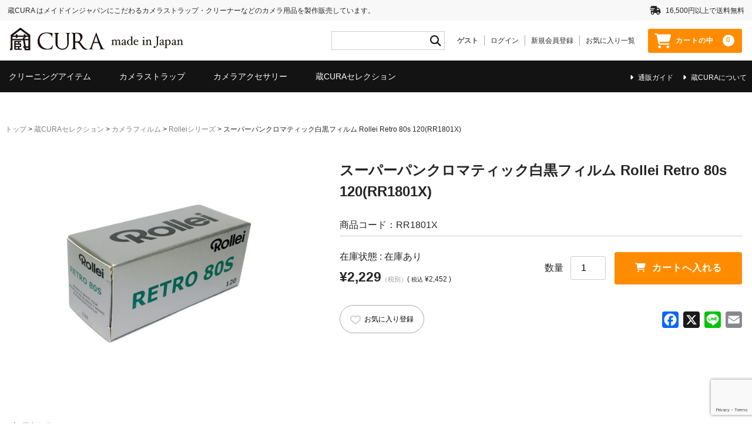

--- FILE ---
content_type: text/html; charset=UTF-8
request_url: https://cura-3i.com/item/rr1801x/
body_size: 24580
content:
<!DOCTYPE html>
<html dir="ltr" lang="ja" prefix="og: https://ogp.me/ns#">

<head>
	<meta charset="UTF-8" />
	<meta name="viewport" content="width=device-width, user-scalable=no">
	<meta name="format-detection" content="telephone=no"/>
	
	<title>スーパーパンクロマティック白黒フィルム Rollei Retro 80s 120(RR1801X) | 蔵CURA ネットショップ</title>

		<!-- All in One SEO 4.8.3.2 - aioseo.com -->
	<meta name="description" content="高解像度のスーパーパンクロマティック白黒フィルム。超微粒子、ハイコントラスト、高い最大黒密度をもっています。フィルター使用の場合、赤外線フィルムとして使用できます。ポートレートにお勧め。" />
	<meta name="robots" content="max-image-preview:large" />
	<meta name="author" content="ailedesign"/>
	<link rel="canonical" href="https://cura-3i.com/item/rr1801x/" />
	<meta name="generator" content="All in One SEO (AIOSEO) 4.8.3.2" />
		<meta property="og:locale" content="ja_JP" />
		<meta property="og:site_name" content="蔵CURA ネットショップ | メイド・イン・ジャパンにこだわったカメラ用品を製作、販売。カメラストラップ、クリーナー、カメラフィルムなど。" />
		<meta property="og:type" content="article" />
		<meta property="og:title" content="スーパーパンクロマティック白黒フィルム Rollei Retro 80s 120(RR1801X) | 蔵CURA ネットショップ" />
		<meta property="og:description" content="高解像度のスーパーパンクロマティック白黒フィルム。超微粒子、ハイコントラスト、高い最大黒密度をもっています。フィルター使用の場合、赤外線フィルムとして使用できます。ポートレートにお勧め。" />
		<meta property="og:url" content="https://cura-3i.com/item/rr1801x/" />
		<meta property="article:published_time" content="2017-04-26T07:30:00+00:00" />
		<meta property="article:modified_time" content="2025-11-11T01:47:55+00:00" />
		<meta name="twitter:card" content="summary_large_image" />
		<meta name="twitter:title" content="スーパーパンクロマティック白黒フィルム Rollei Retro 80s 120(RR1801X) | 蔵CURA ネットショップ" />
		<meta name="twitter:description" content="高解像度のスーパーパンクロマティック白黒フィルム。超微粒子、ハイコントラスト、高い最大黒密度をもっています。フィルター使用の場合、赤外線フィルムとして使用できます。ポートレートにお勧め。" />
		<script type="application/ld+json" class="aioseo-schema">
			{"@context":"https:\/\/schema.org","@graph":[{"@type":"BlogPosting","@id":"https:\/\/cura-3i.com\/item\/rr1801x\/#blogposting","name":"\u30b9\u30fc\u30d1\u30fc\u30d1\u30f3\u30af\u30ed\u30de\u30c6\u30a3\u30c3\u30af\u767d\u9ed2\u30d5\u30a3\u30eb\u30e0 Rollei Retro 80s 120(RR1801X) | \u8535CURA \u30cd\u30c3\u30c8\u30b7\u30e7\u30c3\u30d7","headline":"\u30b9\u30fc\u30d1\u30fc\u30d1\u30f3\u30af\u30ed\u30de\u30c6\u30a3\u30c3\u30af\u767d\u9ed2\u30d5\u30a3\u30eb\u30e0 Rollei Retro 80s 120(RR1801X)","author":{"@id":"https:\/\/cura-3i.com\/author\/ailedesign\/#author"},"publisher":{"@id":"https:\/\/cura-3i.com\/#organization"},"image":{"@type":"ImageObject","url":"\/product\/rollei-retro-80s\/images\/rollei-retro-80s_01_2.jpg","@id":"https:\/\/cura-3i.com\/item\/rr1801x\/#articleImage"},"datePublished":"2017-04-26T16:30:00+09:00","dateModified":"2025-11-11T10:47:55+09:00","inLanguage":"ja","mainEntityOfPage":{"@id":"https:\/\/cura-3i.com\/item\/rr1801x\/#webpage"},"isPartOf":{"@id":"https:\/\/cura-3i.com\/item\/rr1801x\/#webpage"},"articleSection":"\u5546\u54c1, \u8535CURA\u30bb\u30ec\u30af\u30b7\u30e7\u30f3, \u30ab\u30e1\u30e9\u30d5\u30a3\u30eb\u30e0, Rollei\u30b7\u30ea\u30fc\u30ba"},{"@type":"BreadcrumbList","@id":"https:\/\/cura-3i.com\/item\/rr1801x\/#breadcrumblist","itemListElement":[{"@type":"ListItem","@id":"https:\/\/cura-3i.com#listItem","position":1,"name":"\u30db\u30fc\u30e0","item":"https:\/\/cura-3i.com","nextItem":{"@type":"ListItem","@id":"https:\/\/cura-3i.com\/category\/item\/#listItem","name":"\u5546\u54c1"}},{"@type":"ListItem","@id":"https:\/\/cura-3i.com\/category\/item\/#listItem","position":2,"name":"\u5546\u54c1","item":"https:\/\/cura-3i.com\/category\/item\/","nextItem":{"@type":"ListItem","@id":"https:\/\/cura-3i.com\/category\/item\/selection\/#listItem","name":"\u8535CURA\u30bb\u30ec\u30af\u30b7\u30e7\u30f3"},"previousItem":{"@type":"ListItem","@id":"https:\/\/cura-3i.com#listItem","name":"\u30db\u30fc\u30e0"}},{"@type":"ListItem","@id":"https:\/\/cura-3i.com\/category\/item\/selection\/#listItem","position":3,"name":"\u8535CURA\u30bb\u30ec\u30af\u30b7\u30e7\u30f3","item":"https:\/\/cura-3i.com\/category\/item\/selection\/","nextItem":{"@type":"ListItem","@id":"https:\/\/cura-3i.com\/category\/item\/selection\/film\/#listItem","name":"\u30ab\u30e1\u30e9\u30d5\u30a3\u30eb\u30e0"},"previousItem":{"@type":"ListItem","@id":"https:\/\/cura-3i.com\/category\/item\/#listItem","name":"\u5546\u54c1"}},{"@type":"ListItem","@id":"https:\/\/cura-3i.com\/category\/item\/selection\/film\/#listItem","position":4,"name":"\u30ab\u30e1\u30e9\u30d5\u30a3\u30eb\u30e0","item":"https:\/\/cura-3i.com\/category\/item\/selection\/film\/","nextItem":{"@type":"ListItem","@id":"https:\/\/cura-3i.com\/category\/item\/selection\/film\/rollei\/#listItem","name":"Rollei\u30b7\u30ea\u30fc\u30ba"},"previousItem":{"@type":"ListItem","@id":"https:\/\/cura-3i.com\/category\/item\/selection\/#listItem","name":"\u8535CURA\u30bb\u30ec\u30af\u30b7\u30e7\u30f3"}},{"@type":"ListItem","@id":"https:\/\/cura-3i.com\/category\/item\/selection\/film\/rollei\/#listItem","position":5,"name":"Rollei\u30b7\u30ea\u30fc\u30ba","item":"https:\/\/cura-3i.com\/category\/item\/selection\/film\/rollei\/","nextItem":{"@type":"ListItem","@id":"https:\/\/cura-3i.com\/item\/rr1801x\/#listItem","name":"\u30b9\u30fc\u30d1\u30fc\u30d1\u30f3\u30af\u30ed\u30de\u30c6\u30a3\u30c3\u30af\u767d\u9ed2\u30d5\u30a3\u30eb\u30e0 Rollei Retro 80s 120(RR1801X)"},"previousItem":{"@type":"ListItem","@id":"https:\/\/cura-3i.com\/category\/item\/selection\/film\/#listItem","name":"\u30ab\u30e1\u30e9\u30d5\u30a3\u30eb\u30e0"}},{"@type":"ListItem","@id":"https:\/\/cura-3i.com\/item\/rr1801x\/#listItem","position":6,"name":"\u30b9\u30fc\u30d1\u30fc\u30d1\u30f3\u30af\u30ed\u30de\u30c6\u30a3\u30c3\u30af\u767d\u9ed2\u30d5\u30a3\u30eb\u30e0 Rollei Retro 80s 120(RR1801X)","previousItem":{"@type":"ListItem","@id":"https:\/\/cura-3i.com\/category\/item\/selection\/film\/rollei\/#listItem","name":"Rollei\u30b7\u30ea\u30fc\u30ba"}}]},{"@type":"Organization","@id":"https:\/\/cura-3i.com\/#organization","name":"\u8535CURA","description":"\u30e1\u30a4\u30c9\u30fb\u30a4\u30f3\u30fb\u30b8\u30e3\u30d1\u30f3\u306b\u3053\u3060\u308f\u3063\u305f\u30ab\u30e1\u30e9\u7528\u54c1\u3092\u88fd\u4f5c\u3001\u8ca9\u58f2\u3002\u30ab\u30e1\u30e9\u30b9\u30c8\u30e9\u30c3\u30d7\u3001\u30af\u30ea\u30fc\u30ca\u30fc\u3001\u30ab\u30e1\u30e9\u30d5\u30a3\u30eb\u30e0\u306a\u3069\u3002","url":"https:\/\/cura-3i.com\/"},{"@type":"Person","@id":"https:\/\/cura-3i.com\/author\/ailedesign\/#author","url":"https:\/\/cura-3i.com\/author\/ailedesign\/","name":"ailedesign","image":{"@type":"ImageObject","@id":"https:\/\/cura-3i.com\/item\/rr1801x\/#authorImage","url":"https:\/\/secure.gravatar.com\/avatar\/6a2225029e6fa087cceecd30a350c8ed7b62badb40705df5680798924bad4abc?s=96&d=mm&r=g","width":96,"height":96,"caption":"ailedesign"}},{"@type":"WebPage","@id":"https:\/\/cura-3i.com\/item\/rr1801x\/#webpage","url":"https:\/\/cura-3i.com\/item\/rr1801x\/","name":"\u30b9\u30fc\u30d1\u30fc\u30d1\u30f3\u30af\u30ed\u30de\u30c6\u30a3\u30c3\u30af\u767d\u9ed2\u30d5\u30a3\u30eb\u30e0 Rollei Retro 80s 120(RR1801X) | \u8535CURA \u30cd\u30c3\u30c8\u30b7\u30e7\u30c3\u30d7","description":"\u9ad8\u89e3\u50cf\u5ea6\u306e\u30b9\u30fc\u30d1\u30fc\u30d1\u30f3\u30af\u30ed\u30de\u30c6\u30a3\u30c3\u30af\u767d\u9ed2\u30d5\u30a3\u30eb\u30e0\u3002\u8d85\u5fae\u7c92\u5b50\u3001\u30cf\u30a4\u30b3\u30f3\u30c8\u30e9\u30b9\u30c8\u3001\u9ad8\u3044\u6700\u5927\u9ed2\u5bc6\u5ea6\u3092\u3082\u3063\u3066\u3044\u307e\u3059\u3002\u30d5\u30a3\u30eb\u30bf\u30fc\u4f7f\u7528\u306e\u5834\u5408\u3001\u8d64\u5916\u7dda\u30d5\u30a3\u30eb\u30e0\u3068\u3057\u3066\u4f7f\u7528\u3067\u304d\u307e\u3059\u3002\u30dd\u30fc\u30c8\u30ec\u30fc\u30c8\u306b\u304a\u52e7\u3081\u3002","inLanguage":"ja","isPartOf":{"@id":"https:\/\/cura-3i.com\/#website"},"breadcrumb":{"@id":"https:\/\/cura-3i.com\/item\/rr1801x\/#breadcrumblist"},"author":{"@id":"https:\/\/cura-3i.com\/author\/ailedesign\/#author"},"creator":{"@id":"https:\/\/cura-3i.com\/author\/ailedesign\/#author"},"datePublished":"2017-04-26T16:30:00+09:00","dateModified":"2025-11-11T10:47:55+09:00"},{"@type":"WebSite","@id":"https:\/\/cura-3i.com\/#website","url":"https:\/\/cura-3i.com\/","name":"\u8535CURA \u30cd\u30c3\u30c8\u30b7\u30e7\u30c3\u30d7","description":"\u30e1\u30a4\u30c9\u30fb\u30a4\u30f3\u30fb\u30b8\u30e3\u30d1\u30f3\u306b\u3053\u3060\u308f\u3063\u305f\u30ab\u30e1\u30e9\u7528\u54c1\u3092\u88fd\u4f5c\u3001\u8ca9\u58f2\u3002\u30ab\u30e1\u30e9\u30b9\u30c8\u30e9\u30c3\u30d7\u3001\u30af\u30ea\u30fc\u30ca\u30fc\u3001\u30ab\u30e1\u30e9\u30d5\u30a3\u30eb\u30e0\u306a\u3069\u3002","inLanguage":"ja","publisher":{"@id":"https:\/\/cura-3i.com\/#organization"}}]}
		</script>
		<!-- All in One SEO -->

<link rel='dns-prefetch' href='//static.addtoany.com' />
<link rel='dns-prefetch' href='//use.fontawesome.com' />
<link rel="alternate" title="oEmbed (JSON)" type="application/json+oembed" href="https://cura-3i.com/wp-json/oembed/1.0/embed?url=https%3A%2F%2Fcura-3i.com%2Fitem%2Frr1801x%2F" />
<link rel="alternate" title="oEmbed (XML)" type="text/xml+oembed" href="https://cura-3i.com/wp-json/oembed/1.0/embed?url=https%3A%2F%2Fcura-3i.com%2Fitem%2Frr1801x%2F&#038;format=xml" />
		<!-- This site uses the Google Analytics by MonsterInsights plugin v8.27.0 - Using Analytics tracking - https://www.monsterinsights.com/ -->
							<script src="//www.googletagmanager.com/gtag/js?id=G-PPG5Q3SKHG"  data-cfasync="false" data-wpfc-render="false" type="text/javascript" async></script>
			<script data-cfasync="false" data-wpfc-render="false" type="text/javascript">
				var mi_version = '8.27.0';
				var mi_track_user = true;
				var mi_no_track_reason = '';
								var MonsterInsightsDefaultLocations = {"page_location":"https:\/\/cura-3i.com\/item\/rr1801x\/"};
				if ( typeof MonsterInsightsPrivacyGuardFilter === 'function' ) {
					var MonsterInsightsLocations = (typeof MonsterInsightsExcludeQuery === 'object') ? MonsterInsightsPrivacyGuardFilter( MonsterInsightsExcludeQuery ) : MonsterInsightsPrivacyGuardFilter( MonsterInsightsDefaultLocations );
				} else {
					var MonsterInsightsLocations = (typeof MonsterInsightsExcludeQuery === 'object') ? MonsterInsightsExcludeQuery : MonsterInsightsDefaultLocations;
				}

								var disableStrs = [
										'ga-disable-G-PPG5Q3SKHG',
									];

				/* Function to detect opted out users */
				function __gtagTrackerIsOptedOut() {
					for (var index = 0; index < disableStrs.length; index++) {
						if (document.cookie.indexOf(disableStrs[index] + '=true') > -1) {
							return true;
						}
					}

					return false;
				}

				/* Disable tracking if the opt-out cookie exists. */
				if (__gtagTrackerIsOptedOut()) {
					for (var index = 0; index < disableStrs.length; index++) {
						window[disableStrs[index]] = true;
					}
				}

				/* Opt-out function */
				function __gtagTrackerOptout() {
					for (var index = 0; index < disableStrs.length; index++) {
						document.cookie = disableStrs[index] + '=true; expires=Thu, 31 Dec 2099 23:59:59 UTC; path=/';
						window[disableStrs[index]] = true;
					}
				}

				if ('undefined' === typeof gaOptout) {
					function gaOptout() {
						__gtagTrackerOptout();
					}
				}
								window.dataLayer = window.dataLayer || [];

				window.MonsterInsightsDualTracker = {
					helpers: {},
					trackers: {},
				};
				if (mi_track_user) {
					function __gtagDataLayer() {
						dataLayer.push(arguments);
					}

					function __gtagTracker(type, name, parameters) {
						if (!parameters) {
							parameters = {};
						}

						if (parameters.send_to) {
							__gtagDataLayer.apply(null, arguments);
							return;
						}

						if (type === 'event') {
														parameters.send_to = monsterinsights_frontend.v4_id;
							var hookName = name;
							if (typeof parameters['event_category'] !== 'undefined') {
								hookName = parameters['event_category'] + ':' + name;
							}

							if (typeof MonsterInsightsDualTracker.trackers[hookName] !== 'undefined') {
								MonsterInsightsDualTracker.trackers[hookName](parameters);
							} else {
								__gtagDataLayer('event', name, parameters);
							}
							
						} else {
							__gtagDataLayer.apply(null, arguments);
						}
					}

					__gtagTracker('js', new Date());
					__gtagTracker('set', {
						'developer_id.dZGIzZG': true,
											});
					if ( MonsterInsightsLocations.page_location ) {
						__gtagTracker('set', MonsterInsightsLocations);
					}
										__gtagTracker('config', 'G-PPG5Q3SKHG', {"forceSSL":"true","link_attribution":"true"} );
															window.gtag = __gtagTracker;										(function () {
						/* https://developers.google.com/analytics/devguides/collection/analyticsjs/ */
						/* ga and __gaTracker compatibility shim. */
						var noopfn = function () {
							return null;
						};
						var newtracker = function () {
							return new Tracker();
						};
						var Tracker = function () {
							return null;
						};
						var p = Tracker.prototype;
						p.get = noopfn;
						p.set = noopfn;
						p.send = function () {
							var args = Array.prototype.slice.call(arguments);
							args.unshift('send');
							__gaTracker.apply(null, args);
						};
						var __gaTracker = function () {
							var len = arguments.length;
							if (len === 0) {
								return;
							}
							var f = arguments[len - 1];
							if (typeof f !== 'object' || f === null || typeof f.hitCallback !== 'function') {
								if ('send' === arguments[0]) {
									var hitConverted, hitObject = false, action;
									if ('event' === arguments[1]) {
										if ('undefined' !== typeof arguments[3]) {
											hitObject = {
												'eventAction': arguments[3],
												'eventCategory': arguments[2],
												'eventLabel': arguments[4],
												'value': arguments[5] ? arguments[5] : 1,
											}
										}
									}
									if ('pageview' === arguments[1]) {
										if ('undefined' !== typeof arguments[2]) {
											hitObject = {
												'eventAction': 'page_view',
												'page_path': arguments[2],
											}
										}
									}
									if (typeof arguments[2] === 'object') {
										hitObject = arguments[2];
									}
									if (typeof arguments[5] === 'object') {
										Object.assign(hitObject, arguments[5]);
									}
									if ('undefined' !== typeof arguments[1].hitType) {
										hitObject = arguments[1];
										if ('pageview' === hitObject.hitType) {
											hitObject.eventAction = 'page_view';
										}
									}
									if (hitObject) {
										action = 'timing' === arguments[1].hitType ? 'timing_complete' : hitObject.eventAction;
										hitConverted = mapArgs(hitObject);
										__gtagTracker('event', action, hitConverted);
									}
								}
								return;
							}

							function mapArgs(args) {
								var arg, hit = {};
								var gaMap = {
									'eventCategory': 'event_category',
									'eventAction': 'event_action',
									'eventLabel': 'event_label',
									'eventValue': 'event_value',
									'nonInteraction': 'non_interaction',
									'timingCategory': 'event_category',
									'timingVar': 'name',
									'timingValue': 'value',
									'timingLabel': 'event_label',
									'page': 'page_path',
									'location': 'page_location',
									'title': 'page_title',
									'referrer' : 'page_referrer',
								};
								for (arg in args) {
																		if (!(!args.hasOwnProperty(arg) || !gaMap.hasOwnProperty(arg))) {
										hit[gaMap[arg]] = args[arg];
									} else {
										hit[arg] = args[arg];
									}
								}
								return hit;
							}

							try {
								f.hitCallback();
							} catch (ex) {
							}
						};
						__gaTracker.create = newtracker;
						__gaTracker.getByName = newtracker;
						__gaTracker.getAll = function () {
							return [];
						};
						__gaTracker.remove = noopfn;
						__gaTracker.loaded = true;
						window['__gaTracker'] = __gaTracker;
					})();
									} else {
										console.log("");
					(function () {
						function __gtagTracker() {
							return null;
						}

						window['__gtagTracker'] = __gtagTracker;
						window['gtag'] = __gtagTracker;
					})();
									}
			</script>
				<!-- / Google Analytics by MonsterInsights -->
		<style id='wp-img-auto-sizes-contain-inline-css' type='text/css'>
img:is([sizes=auto i],[sizes^="auto," i]){contain-intrinsic-size:3000px 1500px}
/*# sourceURL=wp-img-auto-sizes-contain-inline-css */
</style>
<link rel='stylesheet' id='sbi_styles-css' href='https://cura-3i.com/wp-content/plugins/instagram-feed/css/sbi-styles.min.css?ver=6.4.3' type='text/css' media='all' />
<style id='wp-emoji-styles-inline-css' type='text/css'>

	img.wp-smiley, img.emoji {
		display: inline !important;
		border: none !important;
		box-shadow: none !important;
		height: 1em !important;
		width: 1em !important;
		margin: 0 0.07em !important;
		vertical-align: -0.1em !important;
		background: none !important;
		padding: 0 !important;
	}
/*# sourceURL=wp-emoji-styles-inline-css */
</style>
<style id='wp-block-library-inline-css' type='text/css'>
:root{--wp-block-synced-color:#7a00df;--wp-block-synced-color--rgb:122,0,223;--wp-bound-block-color:var(--wp-block-synced-color);--wp-editor-canvas-background:#ddd;--wp-admin-theme-color:#007cba;--wp-admin-theme-color--rgb:0,124,186;--wp-admin-theme-color-darker-10:#006ba1;--wp-admin-theme-color-darker-10--rgb:0,107,160.5;--wp-admin-theme-color-darker-20:#005a87;--wp-admin-theme-color-darker-20--rgb:0,90,135;--wp-admin-border-width-focus:2px}@media (min-resolution:192dpi){:root{--wp-admin-border-width-focus:1.5px}}.wp-element-button{cursor:pointer}:root .has-very-light-gray-background-color{background-color:#eee}:root .has-very-dark-gray-background-color{background-color:#313131}:root .has-very-light-gray-color{color:#eee}:root .has-very-dark-gray-color{color:#313131}:root .has-vivid-green-cyan-to-vivid-cyan-blue-gradient-background{background:linear-gradient(135deg,#00d084,#0693e3)}:root .has-purple-crush-gradient-background{background:linear-gradient(135deg,#34e2e4,#4721fb 50%,#ab1dfe)}:root .has-hazy-dawn-gradient-background{background:linear-gradient(135deg,#faaca8,#dad0ec)}:root .has-subdued-olive-gradient-background{background:linear-gradient(135deg,#fafae1,#67a671)}:root .has-atomic-cream-gradient-background{background:linear-gradient(135deg,#fdd79a,#004a59)}:root .has-nightshade-gradient-background{background:linear-gradient(135deg,#330968,#31cdcf)}:root .has-midnight-gradient-background{background:linear-gradient(135deg,#020381,#2874fc)}:root{--wp--preset--font-size--normal:16px;--wp--preset--font-size--huge:42px}.has-regular-font-size{font-size:1em}.has-larger-font-size{font-size:2.625em}.has-normal-font-size{font-size:var(--wp--preset--font-size--normal)}.has-huge-font-size{font-size:var(--wp--preset--font-size--huge)}.has-text-align-center{text-align:center}.has-text-align-left{text-align:left}.has-text-align-right{text-align:right}.has-fit-text{white-space:nowrap!important}#end-resizable-editor-section{display:none}.aligncenter{clear:both}.items-justified-left{justify-content:flex-start}.items-justified-center{justify-content:center}.items-justified-right{justify-content:flex-end}.items-justified-space-between{justify-content:space-between}.screen-reader-text{border:0;clip-path:inset(50%);height:1px;margin:-1px;overflow:hidden;padding:0;position:absolute;width:1px;word-wrap:normal!important}.screen-reader-text:focus{background-color:#ddd;clip-path:none;color:#444;display:block;font-size:1em;height:auto;left:5px;line-height:normal;padding:15px 23px 14px;text-decoration:none;top:5px;width:auto;z-index:100000}html :where(.has-border-color){border-style:solid}html :where([style*=border-top-color]){border-top-style:solid}html :where([style*=border-right-color]){border-right-style:solid}html :where([style*=border-bottom-color]){border-bottom-style:solid}html :where([style*=border-left-color]){border-left-style:solid}html :where([style*=border-width]){border-style:solid}html :where([style*=border-top-width]){border-top-style:solid}html :where([style*=border-right-width]){border-right-style:solid}html :where([style*=border-bottom-width]){border-bottom-style:solid}html :where([style*=border-left-width]){border-left-style:solid}html :where(img[class*=wp-image-]){height:auto;max-width:100%}:where(figure){margin:0 0 1em}html :where(.is-position-sticky){--wp-admin--admin-bar--position-offset:var(--wp-admin--admin-bar--height,0px)}@media screen and (max-width:600px){html :where(.is-position-sticky){--wp-admin--admin-bar--position-offset:0px}}
/*# sourceURL=/wp-includes/css/dist/block-library/common.min.css */
</style>
<style id='classic-theme-styles-inline-css' type='text/css'>
/*! This file is auto-generated */
.wp-block-button__link{color:#fff;background-color:#32373c;border-radius:9999px;box-shadow:none;text-decoration:none;padding:calc(.667em + 2px) calc(1.333em + 2px);font-size:1.125em}.wp-block-file__button{background:#32373c;color:#fff;text-decoration:none}
/*# sourceURL=/wp-includes/css/classic-themes.min.css */
</style>
<link rel='stylesheet' id='contact-form-7-css' href='https://cura-3i.com/wp-content/plugins/contact-form-7/includes/css/styles.css?ver=5.9.6' type='text/css' media='all' />
<link rel='stylesheet' id='wpcf7-redirect-script-frontend-css' href='https://cura-3i.com/wp-content/plugins/wpcf7-redirect/build/css/wpcf7-redirect-frontend.min.css?ver=1.1' type='text/css' media='all' />
<link rel='stylesheet' id='parent-style-css' href='https://cura-3i.com/wp-content/themes/welcart_basic/style.css?ver=6.9' type='text/css' media='all' />
<link rel='stylesheet' id='usces_default_css-css' href='https://cura-3i.com/wp-content/plugins/usc-e-shop/css/usces_default.css?ver=2.11.27.2601211' type='text/css' media='all' />
<link rel='stylesheet' id='parent-cart-css' href='https://cura-3i.com/wp-content/themes/welcart_basic/usces_cart.css?ver=6.9' type='text/css' media='all' />
<link rel='stylesheet' id='wc-basic-style-css' href='https://cura-3i.com/wp-content/themes/welcart_basic_child/style.css?ver=1.0' type='text/css' media='all' />
<link rel='stylesheet' id='font-awesome-css' href='https://cura-3i.com/wp-content/themes/welcart_basic/font-awesome/font-awesome.min.css?ver=1.0' type='text/css' media='all' />
<link rel='stylesheet' id='luminous-basic-css-css' href='https://cura-3i.com/wp-content/themes/welcart_basic/css/luminous-basic.css?ver=1.0' type='text/css' media='all' />
<link rel='stylesheet' id='simple-favorites-css' href='https://cura-3i.com/wp-content/plugins/favorites/assets/css/favorites.css?ver=2.3.4' type='text/css' media='all' />
<link rel='stylesheet' id='font-awesome-official-css' href='https://use.fontawesome.com/releases/v6.5.2/css/all.css' type='text/css' media='all' integrity="sha384-PPIZEGYM1v8zp5Py7UjFb79S58UeqCL9pYVnVPURKEqvioPROaVAJKKLzvH2rDnI" crossorigin="anonymous" />
<link rel='stylesheet' id='dashicons-css' href='https://cura-3i.com/wp-includes/css/dashicons.min.css?ver=6.9' type='text/css' media='all' />
<link rel='stylesheet' id='theme_cart_css-css' href='https://cura-3i.com/wp-content/themes/welcart_basic_child/usces_cart.css?ver=2.11.27.2601211' type='text/css' media='all' />
<link rel='stylesheet' id='addtoany-css' href='https://cura-3i.com/wp-content/plugins/add-to-any/addtoany.min.css?ver=1.16' type='text/css' media='all' />
<link rel='stylesheet' id='font-awesome-official-v4shim-css' href='https://use.fontawesome.com/releases/v6.5.2/css/v4-shims.css' type='text/css' media='all' integrity="sha384-XyvK/kKwgVW+fuRkusfLgfhAMuaxLPSOY8W7wj8tUkf0Nr2WGHniPmpdu+cmPS5n" crossorigin="anonymous" />
<!--n2css--><script type="text/javascript" src="https://cura-3i.com/wp-includes/js/jquery/jquery.min.js?ver=3.7.1" id="jquery-core-js"></script>
<script type="text/javascript" src="https://cura-3i.com/wp-includes/js/jquery/jquery-migrate.min.js?ver=3.4.1" id="jquery-migrate-js"></script>
<script type="text/javascript" src="https://cura-3i.com/wp-content/plugins/google-analytics-for-wordpress/assets/js/frontend-gtag.min.js?ver=8.27.0" id="monsterinsights-frontend-script-js"></script>
<script data-cfasync="false" data-wpfc-render="false" type="text/javascript" id='monsterinsights-frontend-script-js-extra'>/* <![CDATA[ */
var monsterinsights_frontend = {"js_events_tracking":"true","download_extensions":"doc,pdf,ppt,zip,xls,docx,pptx,xlsx","inbound_paths":"[{\"path\":\"\\\/go\\\/\",\"label\":\"affiliate\"},{\"path\":\"\\\/recommend\\\/\",\"label\":\"affiliate\"}]","home_url":"https:\/\/cura-3i.com","hash_tracking":"false","v4_id":"G-PPG5Q3SKHG"};/* ]]> */
</script>
<script type="text/javascript" id="addtoany-core-js-before">
/* <![CDATA[ */
window.a2a_config=window.a2a_config||{};a2a_config.callbacks=[];a2a_config.overlays=[];a2a_config.templates={};a2a_localize = {
	Share: "共有",
	Save: "ブックマーク",
	Subscribe: "購読",
	Email: "メール",
	Bookmark: "ブックマーク",
	ShowAll: "すべて表示する",
	ShowLess: "小さく表示する",
	FindServices: "サービスを探す",
	FindAnyServiceToAddTo: "追加するサービスを今すぐ探す",
	PoweredBy: "Powered by",
	ShareViaEmail: "メールでシェアする",
	SubscribeViaEmail: "メールで購読する",
	BookmarkInYourBrowser: "ブラウザにブックマーク",
	BookmarkInstructions: "このページをブックマークするには、 Ctrl+D または \u2318+D を押下。",
	AddToYourFavorites: "お気に入りに追加",
	SendFromWebOrProgram: "任意のメールアドレスまたはメールプログラムから送信",
	EmailProgram: "メールプログラム",
	More: "詳細&#8230;",
	ThanksForSharing: "共有ありがとうございます !",
	ThanksForFollowing: "フォローありがとうございます !"
};


//# sourceURL=addtoany-core-js-before
/* ]]> */
</script>
<script type="text/javascript" async src="https://static.addtoany.com/menu/page.js" id="addtoany-core-js"></script>
<script type="text/javascript" async src="https://cura-3i.com/wp-content/plugins/add-to-any/addtoany.min.js?ver=1.1" id="addtoany-jquery-js"></script>
<script type="text/javascript" src="https://cura-3i.com/wp-content/plugins/sticky-menu-or-anything-on-scroll/assets/js/jq-sticky-anything.min.js?ver=2.1.1" id="stickyAnythingLib-js"></script>
<script type="text/javascript" src="https://cura-3i.com/wp-content/themes/welcart_basic/js/front-customized.js?ver=1.0" id="wc-basic-js-js"></script>
<script type="text/javascript" id="favorites-js-extra">
/* <![CDATA[ */
var favorites_data = {"ajaxurl":"https://cura-3i.com/wp-admin/admin-ajax.php","nonce":"7728fdea8d","favorite":"\u304a\u6c17\u306b\u5165\u308a\u767b\u9332","favorited":"\u304a\u6c17\u306b\u5165\u308a\u89e3\u9664","includecount":"","indicate_loading":"","loading_text":"Loading","loading_image":"","loading_image_active":"","loading_image_preload":"","cache_enabled":"1","button_options":{"button_type":"custom","custom_colors":true,"box_shadow":false,"include_count":false,"default":{"background_default":false,"border_default":false,"text_default":false,"icon_default":false,"count_default":false},"active":{"background_active":false,"border_active":false,"text_active":false,"icon_active":false,"count_active":false}},"authentication_modal_content":"\u003Cp\u003EPlease login to add favorites.\u003C/p\u003E\u003Cp\u003E\u003Ca href=\"#\" data-favorites-modal-close\u003EDismiss this notice\u003C/a\u003E\u003C/p\u003E","authentication_redirect":"","dev_mode":"","logged_in":"","user_id":"0","authentication_redirect_url":"https://cura-3i.com/login_ailes"};
//# sourceURL=favorites-js-extra
/* ]]> */
</script>
<script type="text/javascript" src="https://cura-3i.com/wp-content/plugins/favorites/assets/js/favorites.min.js?ver=2.3.4" id="favorites-js"></script>
<link rel="https://api.w.org/" href="https://cura-3i.com/wp-json/" /><link rel="alternate" title="JSON" type="application/json" href="https://cura-3i.com/wp-json/wp/v2/posts/518" /><link rel="EditURI" type="application/rsd+xml" title="RSD" href="https://cura-3i.com/xmlrpc.php?rsd" />
<meta name="generator" content="WordPress 6.9" />
<link rel='shortlink' href='https://cura-3i.com/?p=518' />

<meta property="og:title" content="スーパーパンクロマティック白黒フィルム Rollei Retro 80s 120(RR1801X)">
<meta property="og:type" content="product">
<meta property="og:description" content="スーパーパンクロマティック白黒フィルム Rollei Retro 80s 120(RR1801X)">
<meta property="og:url" content="https://cura-3i.com/item/rr1801x/">
<meta property="og:image" content="/wp-content/uploads/2023/03/rollei-retro-80s_03-300x224.jpg">
<meta property="og:site_name" content="蔵CURA ネットショップ">			<!-- WCEX_Google_Analytics_4 plugins -->
			<!-- Global site tag (gtag.js) - Google Analytics -->
			<script async src="https://www.googletagmanager.com/gtag/js?id=G-ERN1DGQB68"></script>
			<script>
				window.dataLayer = window.dataLayer || [];
				function gtag(){dataLayer.push(arguments);}
				gtag('js', new Date());

				gtag('config', 'G-ERN1DGQB68');
			</script>
						<!-- WCEX_Google_Analytics_4 plugins -->
			<script>
				gtag('event', 'view_item', {"currency":"JPY","items":[{"item_id":"RR1801X","item_name":"\u30b9\u30fc\u30d1\u30fc\u30d1\u30f3\u30af\u30ed\u30de\u30c6\u30a3\u30c3\u30af\u767d\u9ed2\u30d5\u30a3\u30eb\u30e0 Rollei Retro 80s 120(RR1801X) RR1801X  RR1801X","currency":"JPY","discount":0,"item_category":"\u8535CURA\u30bb\u30ec\u30af\u30b7\u30e7\u30f3","item_variant":"RR1801X","price":2229}],"value":2229});
			</script>
					<!-- WCEX_Google_Analytics_4 plugins -->
			<!-- Google Tag Manager -->
			<script>(function(w,d,s,l,i){w[l]=w[l]||[];w[l].push({'gtm.start':
				new Date().getTime(),event:'gtm.js'});var f=d.getElementsByTagName(s)[0],
				j=d.createElement(s),dl=l!='dataLayer'?'&l='+l:'';j.async=true;j.src=
				'https://www.googletagmanager.com/gtm.js?id='+i+dl;f.parentNode.insertBefore(j,f);
				})(window,document,'script','dataLayer','GTM-K2MGCZN');</script>
			<!-- End Google Tag Manager -->
			<link rel="icon" href="/wp-content/uploads/2022/10/cropped-logo-32x32.png" sizes="32x32" />
<link rel="icon" href="/wp-content/uploads/2022/10/cropped-logo-192x192.png" sizes="192x192" />
<link rel="apple-touch-icon" href="/wp-content/uploads/2022/10/cropped-logo-180x180.png" />
<meta name="msapplication-TileImage" content="/wp-content/uploads/2022/10/cropped-logo-270x270.png" />
		<style type="text/css" id="wp-custom-css">
			/*ffw-inline-css*/#fax_row,#memberinfo #fax_row,.fax-row{display:none;}
		</style>
			<link rel="stylesheet" type="text/css" href="//cdn.jsdelivr.net/npm/slick-carousel@1.8.1/slick/slick.css"/>
	<link rel="stylesheet" type="text/css" href="//cdn.jsdelivr.net/npm/slick-carousel@1.8.1/slick/slick-theme.css"/>
	<script type="text/javascript" src="//cdn.jsdelivr.net/npm/slick-carousel@1.8.1/slick/slick.min.js"></script>
	<script type="text/javascript" src="/js/slick.js"></script>
</head>

<body class="wp-singular post-template-default single single-post postid-518 single-format-standard wp-theme-welcart_basic wp-child-theme-welcart_basic_child">

	
			<!-- WCEX_Google_Analytics_4 plugins -->
			<!-- Google Tag Manager (noscript) -->
			<noscript><iframe src="https://www.googletagmanager.com/ns.html?id=GTM-K2MGCZN" height="0" width="0" style="display:none;visibility:hidden"></iframe></noscript>
			<!-- End Google Tag Manager (noscript) -->
					<!-- WCEX_Google_Analytics_4 plugins -->
		<script>
			window.dataLayer = window.dataLayer || [];
			dataLayer.push({"event":"view_item","page":"\/wc_view_item","ecommerce":{"currency":"JPY","items":[{"item_id":"RR1801X","item_name":"\u30b9\u30fc\u30d1\u30fc\u30d1\u30f3\u30af\u30ed\u30de\u30c6\u30a3\u30c3\u30af\u767d\u9ed2\u30d5\u30a3\u30eb\u30e0 Rollei Retro 80s 120(RR1801X) RR1801X  RR1801X","currency":"JPY","discount":0,"item_category":"\u8535CURA\u30bb\u30ec\u30af\u30b7\u30e7\u30f3","item_variant":"RR1801X","price":2229}],"value":2229}})
		</script>
		
	<header id="masthead" class="site-header" role="banner">
		
		<div class="head_info">
			<div class="inner">
				<p class="head_copy">蔵CURA はメイドインジャパンにこだわるカメラストラップ・クリーナーなどのカメラ用品を製作販売しています。</p>
				<p><i class="fa-solid fa-truck-fast fa-lg"></i>16,500円以上で送料無料</p>
			</div>
		</div>
		
		<div class="fix">

		<div class="inner cf">

						<div class="site-title">
				<a href="https://cura-3i.com/" title="蔵CURA ネットショップ" rel="home">					
					<picture><source media="(max-width: 619px)" srcset="/images/logo_mij_sp.svg"><img src="/images/logo_mij_pc.svg" alt="蔵CURA 公式通販サイト"></picture>
				</a>
			</div>
						
						
			<div class="snav cf">
				<div class="search-box">
					<i class="fa fa-search"></i>
					<form role="search" method="get" action="https://cura-3i.com/" >
		<div class="s-box">
			<input type="text" value="" name="s" id="head-s-text" class="search-text" />
			<input type="submit" id="head-s-submit" class="searchsubmit" value="&#xf002;" />
		</div>
    </form>				</div>

									<div class="membership">
						<i class="fa fa-user"></i>
						<ul class="cf">
																						<li>ゲスト</li>
								<li><a href="https://cura-3i.com/usces-member/?usces_page=login" class="usces_login_a">ログイン</a></li>
								<li><a href="https://cura-3i.com/usces-member/?usces_page=newmember">新規会員登録</a></li>
																						<li><a href="/favorite/">お気に入り一覧</a></li>
						</ul>
					</div>
				
				<div class="incart-btn">
					<a href="https://cura-3i.com/usces-cart/">
						<i class="fa fa-shopping-cart"><span>カートの中</span></i>
													<span class="total-quant">0</span>
											</a>
				</div>
			</div><!-- .snav -->

						
			<ul class="head_intro">
				<li><a href="/guide/">通販ガイド</a></li>
				<li><a href="/about/">蔵CURAについて</a></li>
			</ul>

		</div><!-- .inner -->
		
		
			<nav id="site-navigation" class="main-navigation" role="navigation">
				<label for="panel"><span></span></label>
				<input type="checkbox" id="panel" class="on-off" />
				<div class="nav-menu-open"><ul id="menu-%e3%83%98%e3%83%83%e3%83%80%e3%83%bc" class="header-nav-container cf"><li id="menu-item-67" class="menu-item menu-item-type-taxonomy menu-item-object-category menu-item-has-children menu-item-67"><a href="https://cura-3i.com/category/item/cleaning/">クリーニングアイテム</a>
<ul class="sub-menu">
	<li id="menu-item-73" class="menu-item menu-item-type-taxonomy menu-item-object-category menu-item-73"><a href="https://cura-3i.com/category/item/cleaning/set/">クリーニングセット</a></li>
	<li id="menu-item-74" class="menu-item menu-item-type-taxonomy menu-item-object-category menu-item-74"><a href="https://cura-3i.com/category/item/cleaning/paper/">クリーニングペーパー</a></li>
	<li id="menu-item-75" class="menu-item menu-item-type-taxonomy menu-item-object-category menu-item-75"><a href="https://cura-3i.com/category/item/cleaning/water/">レンズクリーナー液</a></li>
	<li id="menu-item-76" class="menu-item menu-item-type-taxonomy menu-item-object-category menu-item-76"><a href="https://cura-3i.com/category/item/cleaning/body/">ボディークリーナー液</a></li>
	<li id="menu-item-2476" class="menu-item menu-item-type-taxonomy menu-item-object-category menu-item-2476"><a href="https://cura-3i.com/category/item/cleaning/antibacterial/">抗菌・消臭・防カビスプレー</a></li>
</ul>
</li>
<li id="menu-item-68" class="menu-item menu-item-type-taxonomy menu-item-object-category menu-item-has-children menu-item-68"><a href="https://cura-3i.com/category/item/strap/">カメラストラップ</a>
<ul class="sub-menu">
	<li id="menu-item-77" class="menu-item menu-item-type-taxonomy menu-item-object-category menu-item-77"><a href="https://cura-3i.com/category/item/strap/neck/">ネックストラップ</a></li>
	<li id="menu-item-78" class="menu-item menu-item-type-taxonomy menu-item-object-category menu-item-78"><a href="https://cura-3i.com/category/item/strap/hand/">ハンドストラップ</a></li>
	<li id="menu-item-1639" class="menu-item menu-item-type-taxonomy menu-item-object-category menu-item-1639"><a href="https://cura-3i.com/category/item/strap/sanada/">正絹 真田紐ストラップ</a></li>
	<li id="menu-item-3007" class="menu-item menu-item-type-taxonomy menu-item-object-category menu-item-3007"><a href="https://cura-3i.com/category/item/strap/shimekiri/">シルクロープストラップ”SHIMEKIRI”</a></li>
</ul>
</li>
<li id="menu-item-69" class="menu-item menu-item-type-taxonomy menu-item-object-category menu-item-has-children menu-item-69"><a href="https://cura-3i.com/category/item/accessory/">カメラアクセサリー</a>
<ul class="sub-menu">
	<li id="menu-item-1638" class="menu-item menu-item-type-taxonomy menu-item-object-category menu-item-1638"><a href="https://cura-3i.com/category/item/accessory/pochette/">カメラポシェット</a></li>
	<li id="menu-item-80" class="menu-item menu-item-type-taxonomy menu-item-object-category menu-item-80"><a href="https://cura-3i.com/category/item/accessory/pouch/">クリーニングポーチ</a></li>
	<li id="menu-item-79" class="menu-item menu-item-type-taxonomy menu-item-object-category menu-item-79"><a href="https://cura-3i.com/category/item/accessory/bodybrush/">ボディブラシ</a></li>
	<li id="menu-item-81" class="menu-item menu-item-type-taxonomy menu-item-object-category menu-item-81"><a href="https://cura-3i.com/category/item/accessory/ring/">リング・あて革</a></li>
</ul>
</li>
<li id="menu-item-70" class="menu-item menu-item-type-taxonomy menu-item-object-category current-post-ancestor current-menu-parent current-post-parent menu-item-has-children menu-item-70"><a href="https://cura-3i.com/category/item/selection/">蔵CURAセレクション</a>
<ul class="sub-menu">
	<li id="menu-item-83" class="menu-item menu-item-type-taxonomy menu-item-object-category current-post-ancestor current-menu-parent current-post-parent menu-item-83"><a href="https://cura-3i.com/category/item/selection/film/">カメラフィルム</a></li>
	<li id="menu-item-84" class="menu-item menu-item-type-taxonomy menu-item-object-category menu-item-84"><a href="https://cura-3i.com/category/item/selection/filmcase/">カメラフィルムケース</a></li>
	<li id="menu-item-85" class="menu-item menu-item-type-taxonomy menu-item-object-category menu-item-85"><a href="https://cura-3i.com/category/item/selection/lab-box/">暗室不要の現像ボックス LAB-BOX</a></li>
	<li id="menu-item-86" class="menu-item menu-item-type-taxonomy menu-item-object-category menu-item-86"><a href="https://cura-3i.com/category/item/selection/light-meter/">カメラ露出計</a></li>
	<li id="menu-item-87" class="menu-item menu-item-type-taxonomy menu-item-object-category menu-item-87"><a href="https://cura-3i.com/category/item/selection/komaru/">ソフトレリーズ「小丸」</a></li>
	<li id="menu-item-88" class="menu-item menu-item-type-taxonomy menu-item-object-category menu-item-88"><a href="https://cura-3i.com/category/item/selection/film-camera/">フィルムカメラ</a></li>
	<li id="menu-item-89" class="menu-item menu-item-type-taxonomy menu-item-object-category menu-item-89"><a href="https://cura-3i.com/category/item/selection/onetimecamera/">ワンタイムカメラ</a></li>
	<li id="menu-item-90" class="menu-item menu-item-type-taxonomy menu-item-object-category menu-item-90"><a href="https://cura-3i.com/category/item/selection/sel-strap/">カメラストラップ</a></li>
</ul>
</li>
</ul></div>			</nav><!-- #site-navigation -->
		
					
		</div>

	</header><!-- #masthead -->

	
		
	
	<div id="main" class="wrapper one-column">
		
				<div class="breadcrumbs" typeof="BreadcrumbList" vocab="https://schema.org/">
		<!-- Breadcrumb NavXT 7.3.1 -->
<span property="itemListElement" typeof="ListItem"><a property="item" typeof="WebPage" title="トップへ移動する" href="https://cura-3i.com" class="home" ><span property="name">トップ</span></a><meta property="position" content="1"></span> &gt; <span property="itemListElement" typeof="ListItem"><a property="item" typeof="WebPage" title="Go to the 蔵CURAセレクション カテゴリー archives." href="https://cura-3i.com/category/item/selection/" class="taxonomy category" ><span property="name">蔵CURAセレクション</span></a><meta property="position" content="2"></span> &gt; <span property="itemListElement" typeof="ListItem"><a property="item" typeof="WebPage" title="Go to the カメラフィルム カテゴリー archives." href="https://cura-3i.com/category/item/selection/film/" class="taxonomy category" ><span property="name">カメラフィルム</span></a><meta property="position" content="3"></span> &gt; <span property="itemListElement" typeof="ListItem"><a property="item" typeof="WebPage" title="Go to the Rolleiシリーズ カテゴリー archives." href="https://cura-3i.com/category/item/selection/film/rollei/" class="taxonomy category" ><span property="name">Rolleiシリーズ</span></a><meta property="position" content="4"></span> &gt; <span property="itemListElement" typeof="ListItem"><span property="name" class="post post-post current-item">スーパーパンクロマティック白黒フィルム Rollei Retro 80s 120(RR1801X)</span><meta property="url" content="https://cura-3i.com/item/rr1801x/"><meta property="position" content="5"></span>		</div>
		
<div id="primary" class="site-content">
	<div id="content" role="main">

	
		<article class="post-518 post type-post status-publish format-standard category-item category-selection category-film category-rollei" id="post-518">

			<div class="storycontent">

				
				<div id="itempage">

					<div id="img-box" class="item-img-box item-img-box-nosub">
						<!-- 商品画像のスライダー -->
						<div class="item-img-main slider">
							<div class="slide-item">
								<div class="slide-item-wrap">
									<a href="/wp-content/uploads/2023/03/rollei-retro-80s_03.jpg" ><img width="600" height="448" src="/wp-content/uploads/2023/03/rollei-retro-80s_03.jpg" class="attachment-600x600 size-600x600" alt="RR1801X" decoding="async" fetchpriority="high" srcset="https://cura-3i.com/wp-content/uploads/2023/03/rollei-retro-80s_03.jpg 600w, https://cura-3i.com/wp-content/uploads/2023/03/rollei-retro-80s_03-300x224.jpg 300w" sizes="(max-width: 600px) 100vw, 600px" /></a>
								</div>
							</div>
													</div>
						<!-- 商品画像のサムネイル -->
											</div>


					<div class="item-info">
						<header class="item-header">
							<h1 class="item_page_title">スーパーパンクロマティック白黒フィルム Rollei Retro 80s 120(RR1801X)</h1>
						</header><!-- .item-header -->
						
						<div class="itemcode">商品コード：RR1801X</div>

						<form action="https://cura-3i.com/usces-cart/" method="post">

															<div class="skuform">
									
									
									
																		
									<div class="item_cart">
										<div class="field">
											<div class="zaikostatus">在庫状態 : 在庫あり</div>
											
																						
											<div class="item_price">
												<div class="field_price">
																										¥2,229<em class="tax">（税別）</em>												</div>
												<p class="tax_inc_block">( <em class="tax tax_inc_label">税込</em>¥2,452 )</p>											</div>
										</div>
										
																				<div class="c-box">
											<span class="quantity">数量<input name="quant[518][RR1801X]" type="number" id="quant[518][RR1801X]" class="skuquantity" value="1" onKeyDown="if (event.keyCode == 13) {return false;}" /></span>
											<span class="cart-button"><input name="zaikonum[518][RR1801X]" type="hidden" id="zaikonum[518][RR1801X]" value="20" />
<input name="zaiko[518][RR1801X]" type="hidden" id="zaiko[518][RR1801X]" value="0" />
<input name="gptekiyo[518][RR1801X]" type="hidden" id="gptekiyo[518][RR1801X]" value="0" />
<input name="skuPrice[518][RR1801X]" type="hidden" id="skuPrice[518][RR1801X]" value="2229" />
<input name="inCart[518][RR1801X]" type="submit" id="inCart[518][RR1801X]" class="skubutton" value="&#xf07a;&nbsp;&nbsp;カートへ入れる" onclick="return uscesCart.intoCart( '518','RR1801X' )" /><input name="usces_referer" type="hidden" value="/item/rr1801x/" />
</span>
										</div>
																				
									</div>
										
									<div class="error_message"></div>
								</div><!-- .skuform -->
							
													</form>
												
						<div class="item_info_btn">
							<button class="simplefavorite-button" data-postid="518" data-siteid="1" data-groupid="1" data-favoritecount="0" style="box-shadow:none;-webkit-box-shadow:none;-moz-box-shadow:none;">お気に入り登録</button>							<div class="item_sns">
								<div class="a2a_kit a2a_kit_size_28 addtoany_list" data-a2a-url="https://cura-3i.com/item/rr1801x/" data-a2a-title="スーパーパンクロマティック白黒フィルム Rollei Retro 80s 120(RR1801X)"><a class="a2a_button_facebook" href="https://www.addtoany.com/add_to/facebook?linkurl=https%3A%2F%2Fcura-3i.com%2Fitem%2Frr1801x%2F&amp;linkname=%E3%82%B9%E3%83%BC%E3%83%91%E3%83%BC%E3%83%91%E3%83%B3%E3%82%AF%E3%83%AD%E3%83%9E%E3%83%86%E3%82%A3%E3%83%83%E3%82%AF%E7%99%BD%E9%BB%92%E3%83%95%E3%82%A3%E3%83%AB%E3%83%A0%20Rollei%20Retro%2080s%20120%28RR1801X%29" title="Facebook" rel="nofollow noopener" target="_blank"></a><a class="a2a_button_x" href="https://www.addtoany.com/add_to/x?linkurl=https%3A%2F%2Fcura-3i.com%2Fitem%2Frr1801x%2F&amp;linkname=%E3%82%B9%E3%83%BC%E3%83%91%E3%83%BC%E3%83%91%E3%83%B3%E3%82%AF%E3%83%AD%E3%83%9E%E3%83%86%E3%82%A3%E3%83%83%E3%82%AF%E7%99%BD%E9%BB%92%E3%83%95%E3%82%A3%E3%83%AB%E3%83%A0%20Rollei%20Retro%2080s%20120%28RR1801X%29" title="X" rel="nofollow noopener" target="_blank"></a><a class="a2a_button_line" href="https://www.addtoany.com/add_to/line?linkurl=https%3A%2F%2Fcura-3i.com%2Fitem%2Frr1801x%2F&amp;linkname=%E3%82%B9%E3%83%BC%E3%83%91%E3%83%BC%E3%83%91%E3%83%B3%E3%82%AF%E3%83%AD%E3%83%9E%E3%83%86%E3%82%A3%E3%83%83%E3%82%AF%E7%99%BD%E9%BB%92%E3%83%95%E3%82%A3%E3%83%AB%E3%83%A0%20Rollei%20Retro%2080s%20120%28RR1801X%29" title="Line" rel="nofollow noopener" target="_blank"></a><a class="a2a_button_email" href="https://www.addtoany.com/add_to/email?linkurl=https%3A%2F%2Fcura-3i.com%2Fitem%2Frr1801x%2F&amp;linkname=%E3%82%B9%E3%83%BC%E3%83%91%E3%83%BC%E3%83%91%E3%83%B3%E3%82%AF%E3%83%AD%E3%83%9E%E3%83%86%E3%82%A3%E3%83%83%E3%82%AF%E7%99%BD%E9%BB%92%E3%83%95%E3%82%A3%E3%83%AB%E3%83%A0%20Rollei%20Retro%2080s%20120%28RR1801X%29" title="Email" rel="nofollow noopener" target="_blank"></a></div>							</div>
						</div>
												
					</div><!-- .item-info -->
					
					<div class="detail-box">
						<div class="detail-title">
							<p>商品説明</p>
						</div>
												<div class="item-description">
							<div class="item_box"><!--<p style="border:1px solid #CC0000; padding:10px 0 10px 10px; color:#CC0000;">こちらの商品は、近日発売予定です。</p><br />--><div class="main_img"><div class="item_photo"><img decoding="async" src="/product/rollei-retro-80s/images/rollei-retro-80s_01_2.jpg" alt="Rollei Retro 80s" width="680" /></div></div><h2>高解像度のスーパーパンクロマティック白黒フィルム Rollei Retro 80s</h2><p>超微粒子、ハイコントラスト、高い最大黒密度をもったフィルムです。<br />また、ポートレートにお勧めです。<br />フィルムはブルーライトに低感度です。フラッシュライト使用(6500Kでのダイレクトフラッシュ)の場合、感度は低下します。<br /><br />拡張された730nmまでの赤感度フィルムの為、フィルター使用の場合、赤外線フィルムとして使用できます。<br /><br />フィルムは特殊コートされているため、カメラ内でのフィルム給送が簡単に行えます。<br />透明ベースなので、スキャニング用、投影用白黒スライドフィルムとしてお使いできます。</p><div style="text-align: center; margin: 10px 0;"><a href="http://www.digitaltruth.com/devchart.php?Film=Rollei+Retro+80S&amp;Developer=&amp;mdc=Search&amp;TempUnits=C" target="_blank" rel="noopener"><img decoding="async" src="/images/genzou01.jpg" alt="現像についてはこちら" width="328px" /></a></div><div class="img_2c"><div><a href="/product/rollei-retro-80s/images/rollei-retro-80s_01.jpg"><img decoding="async" style="border: 1px solid #CCCCCC;" src="/product/rollei-retro-80s/images/rollei-retro-80s_01.jpg" alt="Rollei Retro 80s 135-36" /></a><p>Rollei Retro 80s 135-36</p></div><div><a href="/product/rollei-retro-80s/images/rollei-retro-80s_03.jpg"><img decoding="async" style="border: 1px solid #CCCCCC;" src="/product/rollei-retro-80s/images/rollei-retro-80s_03.jpg" alt="Rollei Retro 80s 120" /></a><p>Rollei Retro 80s 120</p></div></div></div><div class="item_box"><!--<h3>参考現像時間</h3><p>Kodak D-76 原液 20℃ 6分<br /></p><br /><br />--><h3>撮影イメージ</h3><div class="main_img"><div class="item_photo"><a href="/product/rollei-retro-80s/images/rollei-retro-80s_06.jpg" target="_blank" rel="noopener"><img decoding="async" src="/product/rollei-retro-80s/images/rollei-retro-80s_05.jpg" alt="Rollei Retro 80s" width="380" /></a></div><div class="item_photo"><a href="/product/rollei-retro-80s/images/rollei-retro-80s_08.jpg" target="_blank" rel="noopener"><img decoding="async" src="/product/rollei-retro-80s/images/rollei-retro-80s_07.jpg" alt="Rollei Retro 80s" width="680" /></a></div></div><p>※クリックすると拡大します。</p><div style="padding: 3px; border: 3px solid #cccccc;"><div style="padding: 5px; border: 1px solid #cccccc;">※波長感度が760mm対応で近赤外域感度のフィルムです。</div></div></div><!--▼メディア情報--><div class="media_info"><h2>メディア掲載情報</h2><ul><li><img decoding="async" src="/images/media/ja-camera151219.jpg" alt="日本カメラ 2016年1月号" /><div><p class="madia_title">日本カメラ 2016年1月号</p><p class="madia_com">(日本カメラ社)</p></div></li></ul></div><p>※3i（サンアイ）株式会社は、当製品の正規総輸入代理店です。<br />※卸売り取引についてのお問い合わせは、<a href="/newcustomer/" target="_blank" rel="noopener">問い合わせフォーム</a>よりお願いします。<br />※輸入時やお届けの際に、箱が一部つぶれている場合がございます。ご了承下さい。</p>							
														<div class="field item_custom">
								<h2>商品詳細</h2>
								<table class="item_custom_field">
<tr><th>フィルム種類</th><td>白黒フィルム</td></tr>
<tr><th>サイズ</th><td>Rollei Retro 80s 135-36: 35mm<br />
Rollei Retro 80s 120: 120mm</td></tr>
<tr><th>フィルム感度</th><td>ISO80</td></tr>
<tr><th>原産国</th><td>ベルギー</td></tr>
</table>
							</div>
														<p>※予告なく仕様が変更になる場合がございます。</p>
						</div>

												
						<div class='yarpp yarpp-related yarpp-related-website yarpp-template-yarpp-template-cura'>


<h3>こちらの商品もおすすめです</h3>
<div class="cat-il type-grid">
			<article class="post type-post status-private format-standard category-item">
			<div class="itemimg">
				<a href="/item/rr1811/"><img width="600" height="448" src="/wp-content/uploads/2023/03/rollei-retro-80s_01.jpg" class="attachment-600x600 size-600x600" alt="RR1811" decoding="async" loading="lazy" srcset="https://cura-3i.com/wp-content/uploads/2023/03/rollei-retro-80s_01.jpg 600w, https://cura-3i.com/wp-content/uploads/2023/03/rollei-retro-80s_01-300x224.jpg 300w" sizes="auto, (max-width: 600px) 100vw, 600px" /></a>
			</div>
			<div class="itemname"><a href="/item/rr1811/" rel="bookmark">スーパーパンクロマティック白黒フィルム Rollei Retro 80s 135-36(RR1811)</a></div>
			<div class="itemprice">
				¥1,985				<em class="tax"><em class="tax">（税別）</em></em>
			</div>
			<p class="tax_inc_block">( <em class="tax tax_inc_label">税込</em>¥2,184 )</p>						<div class="itemsoldout">
				入荷待ち			</div>
					</article>			
			<article class="post type-post status-private format-standard category-item">
			<div class="itemimg">
				<a href="/item/rr401g/"><img width="600" height="448" src="/wp-content/uploads/2023/03/rollei-retro-400s_03.jpg" class="attachment-600x600 size-600x600" alt="RR401G" decoding="async" loading="lazy" srcset="https://cura-3i.com/wp-content/uploads/2023/03/rollei-retro-400s_03.jpg 600w, https://cura-3i.com/wp-content/uploads/2023/03/rollei-retro-400s_03-300x224.jpg 300w" sizes="auto, (max-width: 600px) 100vw, 600px" /></a>
			</div>
			<div class="itemname"><a href="/item/rr401g/" rel="bookmark">パンクロマティック白黒フィルム  Rollei Retro 400s 120(RR401G)</a></div>
			<div class="itemprice">
				¥2,229				<em class="tax"><em class="tax">（税別）</em></em>
			</div>
			<p class="tax_inc_block">( <em class="tax tax_inc_label">税込</em>¥2,452 )</p>					</article>			
			<article class="post type-post status-private format-standard category-item">
			<div class="itemimg">
				<a href="/item/rr4011/"><img width="600" height="448" src="/wp-content/uploads/2023/03/rollei-retro-400s_01.jpg" class="attachment-600x600 size-600x600" alt="RR4011" decoding="async" loading="lazy" srcset="https://cura-3i.com/wp-content/uploads/2023/03/rollei-retro-400s_01.jpg 600w, https://cura-3i.com/wp-content/uploads/2023/03/rollei-retro-400s_01-300x224.jpg 300w" sizes="auto, (max-width: 600px) 100vw, 600px" /></a>
			</div>
			<div class="itemname"><a href="/item/rr4011/" rel="bookmark">パンクロマティック白黒フィルム Rollei Retro 400s 135-36(RR4011)</a></div>
			<div class="itemprice">
				¥2,017				<em class="tax"><em class="tax">（税別）</em></em>
			</div>
			<p class="tax_inc_block">( <em class="tax tax_inc_label">税込</em>¥2,219 )</p>					</article>			
			<article class="post type-post status-private format-standard category-item">
			<div class="itemimg">
				<a href="/item/rsp2001/"><img width="600" height="448" src="/wp-content/uploads/2023/03/superpan-200_03.jpg" class="attachment-600x600 size-600x600" alt="RSP2001" decoding="async" loading="lazy" srcset="https://cura-3i.com/wp-content/uploads/2023/03/superpan-200_03.jpg 600w, https://cura-3i.com/wp-content/uploads/2023/03/superpan-200_03-300x224.jpg 300w" sizes="auto, (max-width: 600px) 100vw, 600px" /></a>
			</div>
			<div class="itemname"><a href="/item/rsp2001/" rel="bookmark">スーパーパンクロマティック白黒フィルム Rollei Superpan 200 120(RSP2001)</a></div>
			<div class="itemprice">
				¥2,229				<em class="tax"><em class="tax">（税別）</em></em>
			</div>
			<p class="tax_inc_block">( <em class="tax tax_inc_label">税込</em>¥2,452 )</p>					</article>			
	</div>
</div>
					</div><!-- .detail-box -->


					

				</div><!-- #itemspage -->
			</div><!-- .storycontent -->
		</article>

	
	</div><!-- #content -->
</div><!-- #primary -->


	</div><!-- #main -->

			<div id="toTop" class="wrap fixed"><a href="#masthead"><i class="fa fa-chevron-circle-up"></i></a></div>
	
	<div class="footer_brand">
				<div class="footer_mail" id="magazine">
			<section class="widget_magazine">
	<script type="text/javascript" src="https://zc1.maillist-manage.jp/js/optin.min.js" onload="setupSF('sf3z41c4e1db8e71c94c484565529f383e27777cea17e48fe663343b649456e7a1d1','ZCFORMVIEW',false,'light',false,'0')"></script><script type="text/javascript">function runOnFormSubmit_sf3z41c4e1db8e71c94c484565529f383e27777cea17e48fe663343b649456e7a1d1(th){/*Before submit, if you want to trigger your event, "include your code here"*/};</script>
	<style>
#customForm p{display:inline;}.quick_form_8_css * {    -webkit-box-sizing: border-box !important;    -moz-box-sizing: border-box !important;    box-sizing: border-box !important;    overflow-wrap: break-word}@media only screen and (max-width: 600px) {.quick_form_8_css[name="SIGNUP_BODY"] { width: 100% !important; min-width: 100% !important; margin: 0px auto !important; padding: 0px !important } .SIGNUP_FLD { width: 90% !important; margin: 10px 5% !important; padding: 0px !important } }
</style>
	
	<div id="sf3z41c4e1db8e71c94c484565529f383e27777cea17e48fe663343b649456e7a1d1" data-type="signupform" style="opacity: 1;">
		<div id="customForm">
			<div class="quick_form_8_css" style="overflow: hidden;" name="SIGNUP_BODY">
				<div class="magagine_form">
					<div id="SIGNUP_HEADING"><i class="fa-solid fa-envelope fa-2x"></i><span class="magagine_form_txt">メルマガ登録はこちらから！<br class="dn_tb">最新ニュースを無料配信中</span></div>
					<div style="position:relative;">
						<div id="Zc_SignupSuccess" style="display:none;position:absolute;margin-left:4%;width:90%;background-color: white; padding: 3px; border: 3px solid rgb(194, 225, 154);  margin-top: 10px;margin-bottom:10px;word-break:break-all">
							<table width="100%" cellpadding="0" cellspacing="0" border="0">
								<tbody>
									<tr>
										<td width="10%"><img class="successicon" src="https://zc1.maillist-manage.jp/images/challangeiconenable.jpg" align="absmiddle"></td>
										<td><span id="signupSuccessMsg" style="color: rgb(73, 140, 132); font-size: 14px; word-break:break-word">&nbsp;&nbsp;ご登録ありがとうございます</span></td>
									</tr>
								</tbody>
							</table>
						</div>
					</div>
					<form method="POST" id="zcampaignOptinForm" style="margin: 0px; width: 100%" action="https://zc1.maillist-manage.jp/weboptin.zc" target="_zcSignup">
						<div style="background-color: rgb(255, 235, 232); padding: 10px; color: rgb(210, 0, 0); font-size: 12px; margin: 0 10px 5px 30px; border: 1px solid rgb(255, 217, 211); opacity: 1; display: none" id="errorMsgDiv">メールアドレスを修正してください。</div>
						<div class="magagine_form_signup">
							<div class="SIGNUP_FLD">
								<input type="text" placeholder="メールアドレスを入力" changeitem="SIGNUP_FORM_FIELD" name="CONTACT_EMAIL" id="EMBED_FORM_EMAIL_LABEL">
							</div>
							<div class="SIGNUP_FLD">
								<input type="button" name="SIGNUP_SUBMIT_BUTTON" id="zcWebOptin" value="登録">
							</div>
						</div>
						<input type="hidden" id="fieldBorder" value="">
						<input type="hidden" id="submitType" name="submitType" value="optinCustomView">
						<input type="hidden" id="emailReportId" name="emailReportId" value="">
						<input type="hidden" id="formType" name="formType" value="QuickForm">
						<input type="hidden" name="zx" id="cmpZuid" value="114f478900f">
						<input type="hidden" name="zcvers" value="2.0">
						<input type="hidden" name="oldListIds" id="allCheckedListIds" value="">
						<input type="hidden" id="mode" name="mode" value="OptinCreateView">
						<input type="hidden" id="zcld" name="zcld" value="110a06f698c9892">
						<input type="hidden" id="zctd" name="zctd" value="">
						<input type="hidden" id="document_domain" value="">
						<input type="hidden" id="zc_Url" value="zc1.maillist-manage.jp">
						<input type="hidden" id="new_optin_response_in" value="0">
						<input type="hidden" id="duplicate_optin_response_in" value="0">
						<input type="hidden" name="zc_trackCode" id="zc_trackCode" value="ZCFORMVIEW">
						<input type="hidden" id="zc_formIx" name="zc_formIx" value="3z41c4e1db8e71c94c484565529f383e27777cea17e48fe663343b649456e7a1d1">
						<input type="hidden" id="viewFrom" value="URL_ACTION">
						<span style="display: none" id="dt_CONTACT_EMAIL">1,true,6,連絡先のメールアドレス,2</span>
					</form>
				</div>
			</div>
		</div>
		<img src="https://zc1.maillist-manage.jp/images/spacer.gif" id="refImage" onload="referenceSetter(this)" style="display:none;"></div>
	<input type="hidden" id="signupFormType" value="QuickForm_Horizontal">
	<div id="zcOptinOverLay" oncontextmenu="return false" style="display:none;text-align: center; background-color: rgb(0, 0, 0); opacity: 0.5; z-index: 100; position: fixed; width: 100%; top: 0px; left: 0px; height: 988px;"></div>
	<div id="zcOptinSuccessPopup" style="display:none;z-index: 9999;width: 800px; height: 40%;top: 84px;position: fixed; left: 26%;background-color: #FFFFFF;border-color: #E6E6E6; border-style: solid; border-width: 1px;  box-shadow: 0 1px 10px #424242;padding: 35px;"><span style="position: absolute;top: -16px;right:-14px;z-index:99999;cursor: pointer;" id="closeSuccess"><img src="https://zc1.maillist-manage.jp/images/videoclose.png"></span>
		<div id="zcOptinSuccessPanel"></div>
	</div>
</section>
		</div>
				<div class="inner">
			<img src="/images/logo_mij_pc.svg" alt="蔵CURA">
			<div>
				<p>蔵CURAはメイド・イン・ジャパンのカメラストラップ、カメラケア用品やアクセサリーを企画・製造・販売するブランドです。</p>
				<p>CURAはイタリア語で「お手入れ」の意味です。<br>
					発音は「クラー」で、日本語の「蔵」と似ており、大切なものを保存保管し守る、古い蔵をあけたら面白いものや宝ものが出てくる。<br>
					日本の良い素材と職人技でこだわりの商品を世に出していくという意味もこめて、「蔵」と「CURA」を掛け合わせ「蔵CURA」(クラ)が誕生しました。</p>
			</div>
		</div>
	</div>

	<footer id="colophon" role="contentinfo">
		
		<nav id="site-info" class="footer-navigation">
			<div class="menu-%e3%83%95%e3%83%83%e3%82%bf%e3%83%bc-container"><ul id="menu-%e3%83%95%e3%83%83%e3%82%bf%e3%83%bc" class="footer-menu cf"><li id="menu-item-95" class="menu-item menu-item-type-post_type menu-item-object-page menu-item-95"><a href="https://cura-3i.com/about/">蔵CURAについて</a></li>
<li id="menu-item-97" class="menu-item menu-item-type-post_type menu-item-object-page menu-item-97"><a href="https://cura-3i.com/guide/">通販ガイド</a></li>
<li id="menu-item-94" class="menu-item menu-item-type-post_type menu-item-object-page menu-item-94"><a href="https://cura-3i.com/shoplist/">取り扱い店舗について</a></li>
<li id="menu-item-96" class="menu-item menu-item-type-post_type menu-item-object-page menu-item-96"><a href="https://cura-3i.com/order/">特定商取引法に関する表記</a></li>
<li id="menu-item-93" class="menu-item menu-item-type-post_type menu-item-object-page menu-item-privacy-policy menu-item-93"><a rel="privacy-policy" href="https://cura-3i.com/policy/">プライバシーポリシー</a></li>
<li id="menu-item-106" class="menu-item menu-item-type-post_type menu-item-object-page menu-item-106"><a href="https://cura-3i.com/contact-cura/">お問い合わせ</a></li>
<li id="menu-item-105" class="menu-item menu-item-type-post_type menu-item-object-page menu-item-105"><a href="https://cura-3i.com/oem/">OEM・受注生産のお問い合わせ</a></li>
<li id="menu-item-107" class="menu-item menu-item-type-post_type menu-item-object-page menu-item-107"><a href="https://cura-3i.com/newcustomer/">新規お取引きご希望のお客様へ</a></li>
</ul></div>		</nav>
		
		<div class="footer-btm">
			<div class="copyright">© cura online shop</div>
			<div class="footer_sns">
				<a href="https://www.facebook.com/3icura" target="_blank"><i class="fa-brands fa-facebook"></i></a>
				<a href="https://twitter.com/CURA3i" target="_blank"><i class="fa-brands fa-x-twitter"></i></a>
				<a href="https://www.instagram.com/cura3i/" target="_blank"><i class="fa-brands fa-instagram"></i></a>
			</div>
		</div>

	</footer><!-- #colophon -->

	<script type="speculationrules">
{"prefetch":[{"source":"document","where":{"and":[{"href_matches":"/*"},{"not":{"href_matches":["/wp-*.php","/wp-admin/*","/wp-content/uploads/*","/wp-content/*","/wp-content/plugins/*","/wp-content/themes/welcart_basic_child/*","/wp-content/themes/welcart_basic/*","/*\\?(.+)"]}},{"not":{"selector_matches":"a[rel~=\"nofollow\"]"}},{"not":{"selector_matches":".no-prefetch, .no-prefetch a"}}]},"eagerness":"conservative"}]}
</script>
	<script type='text/javascript'>
		uscesL10n = {
			
			'ajaxurl': "https://cura-3i.com/wp-admin/admin-ajax.php",
			'loaderurl': "https://cura-3i.com/wp-content/plugins/usc-e-shop/images/loading.gif",
			'post_id': "518",
			'cart_number': "9",
			'is_cart_row': false,
			'opt_esse': new Array(  ),
			'opt_means': new Array(  ),
			'mes_opts': new Array(  ),
			'key_opts': new Array(  ),
			'previous_url': "https://cura-3i.com",
			'itemRestriction': "",
			'itemOrderAcceptable': "0",
			'uscespage': "",
			'uscesid': "MDg0M2EwNjc0OWM3MmM4NTQ4ODg5MWE1NDk5N2RmMGRlM2I2NmQ4OTE2MmNlNTYyX2FjdGluZ18wX0E%3D",
			'wc_nonce': "f0f140f9d5"
		}
	</script>
	<script type='text/javascript' src='https://cura-3i.com/wp-content/plugins/usc-e-shop/js/usces_cart.js'></script>
				<script type='text/javascript'>
	(function($) {
	uscesCart = {
		intoCart : function (post_id, sku) {
			var zaikonum = $("[id='zaikonum["+post_id+"]["+sku+"]']").val();
			var zaiko = $("[id='zaiko["+post_id+"]["+sku+"]']").val();
			if( ( uscesL10n.itemOrderAcceptable != '1' && zaiko != '0' && zaiko != '1' ) || ( uscesL10n.itemOrderAcceptable != '1' && parseInt(zaikonum) == 0 ) ){
				alert('只今在庫切れです。');
				return false;
			}

			var mes = '';
			if( $("[id='quant["+post_id+"]["+sku+"]']").length ){
				var quant = $("[id='quant["+post_id+"]["+sku+"]']").val();
				if( quant == '0' || quant == '' || !(uscesCart.isNum(quant))){
					mes += "数量を正しく入力してください。\n";
				}
				var checknum = '';
				var checkmode = '';
				if( parseInt(uscesL10n.itemRestriction) <= parseInt(zaikonum) && uscesL10n.itemRestriction != '' && uscesL10n.itemRestriction != '0' && zaikonum != '' ) {
					checknum = uscesL10n.itemRestriction;
					checkmode ='rest';
				} else if( uscesL10n.itemOrderAcceptable != '1' && parseInt(uscesL10n.itemRestriction) > parseInt(zaikonum) && uscesL10n.itemRestriction != '' && uscesL10n.itemRestriction != '0' && zaikonum != '' ) {
					checknum = zaikonum;
					checkmode ='zaiko';
				} else if( uscesL10n.itemOrderAcceptable != '1' && (uscesL10n.itemRestriction == '' || uscesL10n.itemRestriction == '0') && zaikonum != '' ) {
					checknum = zaikonum;
					checkmode ='zaiko';
				} else if( uscesL10n.itemRestriction != '' && uscesL10n.itemRestriction != '0' && ( zaikonum == '' || zaikonum == '0' || parseInt(uscesL10n.itemRestriction) > parseInt(zaikonum) ) ) {
					checknum = uscesL10n.itemRestriction;
					checkmode ='rest';
				}

				if( parseInt(quant) > parseInt(checknum) && checknum != '' ){
					if(checkmode == 'rest'){
						mes += 'この商品は一度に'+checknum+'までの数量制限があります。'+"\n";
					}else{
						mes += 'この商品の在庫は残り'+checknum+'です。'+"\n";
					}
				}
			}
			for(i=0; i<uscesL10n.key_opts.length; i++){
				if( uscesL10n.opt_esse[i] == '1' ){
					var skuob = $("[id='itemOption["+post_id+"]["+sku+"]["+uscesL10n.key_opts[i]+"]']");
					var itemOption = "itemOption["+post_id+"]["+sku+"]["+uscesL10n.key_opts[i]+"]";
					var opt_obj_radio = $(":radio[name*='"+itemOption+"']");
					var opt_obj_checkbox = $(":checkbox[name*='"+itemOption+"']:checked");

					if( uscesL10n.opt_means[i] == '3' ){

						if( !opt_obj_radio.is(':checked') ){
							mes += uscesL10n.mes_opts[i]+"\n";
						}

					}else if( uscesL10n.opt_means[i] == '4' ){

						if( !opt_obj_checkbox.length ){
							mes += uscesL10n.mes_opts[i]+"\n";
						}

					}else{

						if( skuob.length ){
							if( uscesL10n.opt_means[i] == 0 && skuob.val() == '#NONE#' ){
								mes += uscesL10n.mes_opts[i]+"\n";
							}else if( uscesL10n.opt_means[i] == 1 && ( skuob.val() == '' || skuob.val() == '#NONE#' ) ){
								mes += uscesL10n.mes_opts[i]+"\n";
							}else if( uscesL10n.opt_means[i] >= 2 && skuob.val() == '' ){
								mes += uscesL10n.mes_opts[i]+"\n";
							}
						}
					}
				}
			}

						
			if( mes != '' ){
				alert( mes );
				return false;
			}else{
				return true;
			}
		},

		isNum : function (num) {
			if (num.match(/[^0-9]/g)) {
				return false;
			}
			return true;
		}
	};
	})(jQuery);
	</script>
			<!-- Welcart version : v2.11.27.2601211 -->
<!-- Instagram Feed JS -->
<script type="text/javascript">
var sbiajaxurl = "https://cura-3i.com/wp-admin/admin-ajax.php";
</script>
<!-- Type Basic : v1.7.1 -->
<link rel='stylesheet' id='yarppRelatedCss-css' href='https://cura-3i.com/wp-content/plugins/yet-another-related-posts-plugin/style/related.css?ver=5.30.10' type='text/css' media='all' />
<style id='global-styles-inline-css' type='text/css'>
:root{--wp--preset--aspect-ratio--square: 1;--wp--preset--aspect-ratio--4-3: 4/3;--wp--preset--aspect-ratio--3-4: 3/4;--wp--preset--aspect-ratio--3-2: 3/2;--wp--preset--aspect-ratio--2-3: 2/3;--wp--preset--aspect-ratio--16-9: 16/9;--wp--preset--aspect-ratio--9-16: 9/16;--wp--preset--color--black: #000000;--wp--preset--color--cyan-bluish-gray: #abb8c3;--wp--preset--color--white: #ffffff;--wp--preset--color--pale-pink: #f78da7;--wp--preset--color--vivid-red: #cf2e2e;--wp--preset--color--luminous-vivid-orange: #ff6900;--wp--preset--color--luminous-vivid-amber: #fcb900;--wp--preset--color--light-green-cyan: #7bdcb5;--wp--preset--color--vivid-green-cyan: #00d084;--wp--preset--color--pale-cyan-blue: #8ed1fc;--wp--preset--color--vivid-cyan-blue: #0693e3;--wp--preset--color--vivid-purple: #9b51e0;--wp--preset--gradient--vivid-cyan-blue-to-vivid-purple: linear-gradient(135deg,rgb(6,147,227) 0%,rgb(155,81,224) 100%);--wp--preset--gradient--light-green-cyan-to-vivid-green-cyan: linear-gradient(135deg,rgb(122,220,180) 0%,rgb(0,208,130) 100%);--wp--preset--gradient--luminous-vivid-amber-to-luminous-vivid-orange: linear-gradient(135deg,rgb(252,185,0) 0%,rgb(255,105,0) 100%);--wp--preset--gradient--luminous-vivid-orange-to-vivid-red: linear-gradient(135deg,rgb(255,105,0) 0%,rgb(207,46,46) 100%);--wp--preset--gradient--very-light-gray-to-cyan-bluish-gray: linear-gradient(135deg,rgb(238,238,238) 0%,rgb(169,184,195) 100%);--wp--preset--gradient--cool-to-warm-spectrum: linear-gradient(135deg,rgb(74,234,220) 0%,rgb(151,120,209) 20%,rgb(207,42,186) 40%,rgb(238,44,130) 60%,rgb(251,105,98) 80%,rgb(254,248,76) 100%);--wp--preset--gradient--blush-light-purple: linear-gradient(135deg,rgb(255,206,236) 0%,rgb(152,150,240) 100%);--wp--preset--gradient--blush-bordeaux: linear-gradient(135deg,rgb(254,205,165) 0%,rgb(254,45,45) 50%,rgb(107,0,62) 100%);--wp--preset--gradient--luminous-dusk: linear-gradient(135deg,rgb(255,203,112) 0%,rgb(199,81,192) 50%,rgb(65,88,208) 100%);--wp--preset--gradient--pale-ocean: linear-gradient(135deg,rgb(255,245,203) 0%,rgb(182,227,212) 50%,rgb(51,167,181) 100%);--wp--preset--gradient--electric-grass: linear-gradient(135deg,rgb(202,248,128) 0%,rgb(113,206,126) 100%);--wp--preset--gradient--midnight: linear-gradient(135deg,rgb(2,3,129) 0%,rgb(40,116,252) 100%);--wp--preset--font-size--small: 13px;--wp--preset--font-size--medium: 20px;--wp--preset--font-size--large: 36px;--wp--preset--font-size--x-large: 42px;--wp--preset--spacing--20: 0.44rem;--wp--preset--spacing--30: 0.67rem;--wp--preset--spacing--40: 1rem;--wp--preset--spacing--50: 1.5rem;--wp--preset--spacing--60: 2.25rem;--wp--preset--spacing--70: 3.38rem;--wp--preset--spacing--80: 5.06rem;--wp--preset--shadow--natural: 6px 6px 9px rgba(0, 0, 0, 0.2);--wp--preset--shadow--deep: 12px 12px 50px rgba(0, 0, 0, 0.4);--wp--preset--shadow--sharp: 6px 6px 0px rgba(0, 0, 0, 0.2);--wp--preset--shadow--outlined: 6px 6px 0px -3px rgb(255, 255, 255), 6px 6px rgb(0, 0, 0);--wp--preset--shadow--crisp: 6px 6px 0px rgb(0, 0, 0);}:where(.is-layout-flex){gap: 0.5em;}:where(.is-layout-grid){gap: 0.5em;}body .is-layout-flex{display: flex;}.is-layout-flex{flex-wrap: wrap;align-items: center;}.is-layout-flex > :is(*, div){margin: 0;}body .is-layout-grid{display: grid;}.is-layout-grid > :is(*, div){margin: 0;}:where(.wp-block-columns.is-layout-flex){gap: 2em;}:where(.wp-block-columns.is-layout-grid){gap: 2em;}:where(.wp-block-post-template.is-layout-flex){gap: 1.25em;}:where(.wp-block-post-template.is-layout-grid){gap: 1.25em;}.has-black-color{color: var(--wp--preset--color--black) !important;}.has-cyan-bluish-gray-color{color: var(--wp--preset--color--cyan-bluish-gray) !important;}.has-white-color{color: var(--wp--preset--color--white) !important;}.has-pale-pink-color{color: var(--wp--preset--color--pale-pink) !important;}.has-vivid-red-color{color: var(--wp--preset--color--vivid-red) !important;}.has-luminous-vivid-orange-color{color: var(--wp--preset--color--luminous-vivid-orange) !important;}.has-luminous-vivid-amber-color{color: var(--wp--preset--color--luminous-vivid-amber) !important;}.has-light-green-cyan-color{color: var(--wp--preset--color--light-green-cyan) !important;}.has-vivid-green-cyan-color{color: var(--wp--preset--color--vivid-green-cyan) !important;}.has-pale-cyan-blue-color{color: var(--wp--preset--color--pale-cyan-blue) !important;}.has-vivid-cyan-blue-color{color: var(--wp--preset--color--vivid-cyan-blue) !important;}.has-vivid-purple-color{color: var(--wp--preset--color--vivid-purple) !important;}.has-black-background-color{background-color: var(--wp--preset--color--black) !important;}.has-cyan-bluish-gray-background-color{background-color: var(--wp--preset--color--cyan-bluish-gray) !important;}.has-white-background-color{background-color: var(--wp--preset--color--white) !important;}.has-pale-pink-background-color{background-color: var(--wp--preset--color--pale-pink) !important;}.has-vivid-red-background-color{background-color: var(--wp--preset--color--vivid-red) !important;}.has-luminous-vivid-orange-background-color{background-color: var(--wp--preset--color--luminous-vivid-orange) !important;}.has-luminous-vivid-amber-background-color{background-color: var(--wp--preset--color--luminous-vivid-amber) !important;}.has-light-green-cyan-background-color{background-color: var(--wp--preset--color--light-green-cyan) !important;}.has-vivid-green-cyan-background-color{background-color: var(--wp--preset--color--vivid-green-cyan) !important;}.has-pale-cyan-blue-background-color{background-color: var(--wp--preset--color--pale-cyan-blue) !important;}.has-vivid-cyan-blue-background-color{background-color: var(--wp--preset--color--vivid-cyan-blue) !important;}.has-vivid-purple-background-color{background-color: var(--wp--preset--color--vivid-purple) !important;}.has-black-border-color{border-color: var(--wp--preset--color--black) !important;}.has-cyan-bluish-gray-border-color{border-color: var(--wp--preset--color--cyan-bluish-gray) !important;}.has-white-border-color{border-color: var(--wp--preset--color--white) !important;}.has-pale-pink-border-color{border-color: var(--wp--preset--color--pale-pink) !important;}.has-vivid-red-border-color{border-color: var(--wp--preset--color--vivid-red) !important;}.has-luminous-vivid-orange-border-color{border-color: var(--wp--preset--color--luminous-vivid-orange) !important;}.has-luminous-vivid-amber-border-color{border-color: var(--wp--preset--color--luminous-vivid-amber) !important;}.has-light-green-cyan-border-color{border-color: var(--wp--preset--color--light-green-cyan) !important;}.has-vivid-green-cyan-border-color{border-color: var(--wp--preset--color--vivid-green-cyan) !important;}.has-pale-cyan-blue-border-color{border-color: var(--wp--preset--color--pale-cyan-blue) !important;}.has-vivid-cyan-blue-border-color{border-color: var(--wp--preset--color--vivid-cyan-blue) !important;}.has-vivid-purple-border-color{border-color: var(--wp--preset--color--vivid-purple) !important;}.has-vivid-cyan-blue-to-vivid-purple-gradient-background{background: var(--wp--preset--gradient--vivid-cyan-blue-to-vivid-purple) !important;}.has-light-green-cyan-to-vivid-green-cyan-gradient-background{background: var(--wp--preset--gradient--light-green-cyan-to-vivid-green-cyan) !important;}.has-luminous-vivid-amber-to-luminous-vivid-orange-gradient-background{background: var(--wp--preset--gradient--luminous-vivid-amber-to-luminous-vivid-orange) !important;}.has-luminous-vivid-orange-to-vivid-red-gradient-background{background: var(--wp--preset--gradient--luminous-vivid-orange-to-vivid-red) !important;}.has-very-light-gray-to-cyan-bluish-gray-gradient-background{background: var(--wp--preset--gradient--very-light-gray-to-cyan-bluish-gray) !important;}.has-cool-to-warm-spectrum-gradient-background{background: var(--wp--preset--gradient--cool-to-warm-spectrum) !important;}.has-blush-light-purple-gradient-background{background: var(--wp--preset--gradient--blush-light-purple) !important;}.has-blush-bordeaux-gradient-background{background: var(--wp--preset--gradient--blush-bordeaux) !important;}.has-luminous-dusk-gradient-background{background: var(--wp--preset--gradient--luminous-dusk) !important;}.has-pale-ocean-gradient-background{background: var(--wp--preset--gradient--pale-ocean) !important;}.has-electric-grass-gradient-background{background: var(--wp--preset--gradient--electric-grass) !important;}.has-midnight-gradient-background{background: var(--wp--preset--gradient--midnight) !important;}.has-small-font-size{font-size: var(--wp--preset--font-size--small) !important;}.has-medium-font-size{font-size: var(--wp--preset--font-size--medium) !important;}.has-large-font-size{font-size: var(--wp--preset--font-size--large) !important;}.has-x-large-font-size{font-size: var(--wp--preset--font-size--x-large) !important;}
/*# sourceURL=global-styles-inline-css */
</style>
<script type="text/javascript" src="https://cura-3i.com/wp-content/plugins/contact-form-7/includes/swv/js/index.js?ver=5.9.6" id="swv-js"></script>
<script type="text/javascript" id="contact-form-7-js-extra">
/* <![CDATA[ */
var wpcf7 = {"api":{"root":"https://cura-3i.com/wp-json/","namespace":"contact-form-7/v1"}};
//# sourceURL=contact-form-7-js-extra
/* ]]> */
</script>
<script type="text/javascript" src="https://cura-3i.com/wp-content/plugins/contact-form-7/includes/js/index.js?ver=5.9.6" id="contact-form-7-js"></script>
<script type="text/javascript" id="stickThis-js-extra">
/* <![CDATA[ */
var sticky_anything_engage = {"element":".fix","topspace":"0","minscreenwidth":"0","maxscreenwidth":"999999","zindex":"1","legacymode":"","dynamicmode":"","debugmode":"","pushup":"","adminbar":"1"};
//# sourceURL=stickThis-js-extra
/* ]]> */
</script>
<script type="text/javascript" src="https://cura-3i.com/wp-content/plugins/sticky-menu-or-anything-on-scroll/assets/js/stickThis.js?ver=2.1.1" id="stickThis-js"></script>
<script type="text/javascript" id="wpcf7-redirect-script-js-extra">
/* <![CDATA[ */
var wpcf7r = {"ajax_url":"https://cura-3i.com/wp-admin/admin-ajax.php"};
//# sourceURL=wpcf7-redirect-script-js-extra
/* ]]> */
</script>
<script type="text/javascript" src="https://cura-3i.com/wp-content/plugins/wpcf7-redirect/build/js/wpcf7r-fe.js?ver=1.1" id="wpcf7-redirect-script-js"></script>
<script type="text/javascript" src="https://cura-3i.com/wp-content/themes/welcart_basic/js/luminous.min.js?ver=1.0" id="luminous-js"></script>
<script type="text/javascript" src="https://cura-3i.com/wp-content/themes/welcart_basic/js/wb-luminous.js?ver=1.0" id="wc-basic_luminous-js"></script>
<script type="text/javascript" src="https://www.google.com/recaptcha/api.js?render=6LckFAUqAAAAADlGfSoMsSRHngRk7iu4lWZaBFLs&amp;ver=3.0" id="google-recaptcha-js"></script>
<script type="text/javascript" src="https://cura-3i.com/wp-includes/js/dist/vendor/wp-polyfill.min.js?ver=3.15.0" id="wp-polyfill-js"></script>
<script type="text/javascript" id="wpcf7-recaptcha-js-extra">
/* <![CDATA[ */
var wpcf7_recaptcha = {"sitekey":"6LckFAUqAAAAADlGfSoMsSRHngRk7iu4lWZaBFLs","actions":{"homepage":"homepage","contactform":"contactform"}};
//# sourceURL=wpcf7-recaptcha-js-extra
/* ]]> */
</script>
<script type="text/javascript" src="https://cura-3i.com/wp-content/plugins/contact-form-7/modules/recaptcha/index.js?ver=5.9.6" id="wpcf7-recaptcha-js"></script>
<script id="wp-emoji-settings" type="application/json">
{"baseUrl":"https://s.w.org/images/core/emoji/17.0.2/72x72/","ext":".png","svgUrl":"https://s.w.org/images/core/emoji/17.0.2/svg/","svgExt":".svg","source":{"concatemoji":"https://cura-3i.com/wp-includes/js/wp-emoji-release.min.js?ver=6.9"}}
</script>
<script type="module">
/* <![CDATA[ */
/*! This file is auto-generated */
const a=JSON.parse(document.getElementById("wp-emoji-settings").textContent),o=(window._wpemojiSettings=a,"wpEmojiSettingsSupports"),s=["flag","emoji"];function i(e){try{var t={supportTests:e,timestamp:(new Date).valueOf()};sessionStorage.setItem(o,JSON.stringify(t))}catch(e){}}function c(e,t,n){e.clearRect(0,0,e.canvas.width,e.canvas.height),e.fillText(t,0,0);t=new Uint32Array(e.getImageData(0,0,e.canvas.width,e.canvas.height).data);e.clearRect(0,0,e.canvas.width,e.canvas.height),e.fillText(n,0,0);const a=new Uint32Array(e.getImageData(0,0,e.canvas.width,e.canvas.height).data);return t.every((e,t)=>e===a[t])}function p(e,t){e.clearRect(0,0,e.canvas.width,e.canvas.height),e.fillText(t,0,0);var n=e.getImageData(16,16,1,1);for(let e=0;e<n.data.length;e++)if(0!==n.data[e])return!1;return!0}function u(e,t,n,a){switch(t){case"flag":return n(e,"\ud83c\udff3\ufe0f\u200d\u26a7\ufe0f","\ud83c\udff3\ufe0f\u200b\u26a7\ufe0f")?!1:!n(e,"\ud83c\udde8\ud83c\uddf6","\ud83c\udde8\u200b\ud83c\uddf6")&&!n(e,"\ud83c\udff4\udb40\udc67\udb40\udc62\udb40\udc65\udb40\udc6e\udb40\udc67\udb40\udc7f","\ud83c\udff4\u200b\udb40\udc67\u200b\udb40\udc62\u200b\udb40\udc65\u200b\udb40\udc6e\u200b\udb40\udc67\u200b\udb40\udc7f");case"emoji":return!a(e,"\ud83e\u1fac8")}return!1}function f(e,t,n,a){let r;const o=(r="undefined"!=typeof WorkerGlobalScope&&self instanceof WorkerGlobalScope?new OffscreenCanvas(300,150):document.createElement("canvas")).getContext("2d",{willReadFrequently:!0}),s=(o.textBaseline="top",o.font="600 32px Arial",{});return e.forEach(e=>{s[e]=t(o,e,n,a)}),s}function r(e){var t=document.createElement("script");t.src=e,t.defer=!0,document.head.appendChild(t)}a.supports={everything:!0,everythingExceptFlag:!0},new Promise(t=>{let n=function(){try{var e=JSON.parse(sessionStorage.getItem(o));if("object"==typeof e&&"number"==typeof e.timestamp&&(new Date).valueOf()<e.timestamp+604800&&"object"==typeof e.supportTests)return e.supportTests}catch(e){}return null}();if(!n){if("undefined"!=typeof Worker&&"undefined"!=typeof OffscreenCanvas&&"undefined"!=typeof URL&&URL.createObjectURL&&"undefined"!=typeof Blob)try{var e="postMessage("+f.toString()+"("+[JSON.stringify(s),u.toString(),c.toString(),p.toString()].join(",")+"));",a=new Blob([e],{type:"text/javascript"});const r=new Worker(URL.createObjectURL(a),{name:"wpTestEmojiSupports"});return void(r.onmessage=e=>{i(n=e.data),r.terminate(),t(n)})}catch(e){}i(n=f(s,u,c,p))}t(n)}).then(e=>{for(const n in e)a.supports[n]=e[n],a.supports.everything=a.supports.everything&&a.supports[n],"flag"!==n&&(a.supports.everythingExceptFlag=a.supports.everythingExceptFlag&&a.supports[n]);var t;a.supports.everythingExceptFlag=a.supports.everythingExceptFlag&&!a.supports.flag,a.supports.everything||((t=a.source||{}).concatemoji?r(t.concatemoji):t.wpemoji&&t.twemoji&&(r(t.twemoji),r(t.wpemoji)))});
//# sourceURL=https://cura-3i.com/wp-includes/js/wp-emoji-loader.min.js
/* ]]> */
</script>
	</body>
</html>


--- FILE ---
content_type: text/html; charset=utf-8
request_url: https://www.google.com/recaptcha/api2/anchor?ar=1&k=6LckFAUqAAAAADlGfSoMsSRHngRk7iu4lWZaBFLs&co=aHR0cHM6Ly9jdXJhLTNpLmNvbTo0NDM.&hl=en&v=N67nZn4AqZkNcbeMu4prBgzg&size=invisible&anchor-ms=20000&execute-ms=30000&cb=39xfc88fc9kc
body_size: 48697
content:
<!DOCTYPE HTML><html dir="ltr" lang="en"><head><meta http-equiv="Content-Type" content="text/html; charset=UTF-8">
<meta http-equiv="X-UA-Compatible" content="IE=edge">
<title>reCAPTCHA</title>
<style type="text/css">
/* cyrillic-ext */
@font-face {
  font-family: 'Roboto';
  font-style: normal;
  font-weight: 400;
  font-stretch: 100%;
  src: url(//fonts.gstatic.com/s/roboto/v48/KFO7CnqEu92Fr1ME7kSn66aGLdTylUAMa3GUBHMdazTgWw.woff2) format('woff2');
  unicode-range: U+0460-052F, U+1C80-1C8A, U+20B4, U+2DE0-2DFF, U+A640-A69F, U+FE2E-FE2F;
}
/* cyrillic */
@font-face {
  font-family: 'Roboto';
  font-style: normal;
  font-weight: 400;
  font-stretch: 100%;
  src: url(//fonts.gstatic.com/s/roboto/v48/KFO7CnqEu92Fr1ME7kSn66aGLdTylUAMa3iUBHMdazTgWw.woff2) format('woff2');
  unicode-range: U+0301, U+0400-045F, U+0490-0491, U+04B0-04B1, U+2116;
}
/* greek-ext */
@font-face {
  font-family: 'Roboto';
  font-style: normal;
  font-weight: 400;
  font-stretch: 100%;
  src: url(//fonts.gstatic.com/s/roboto/v48/KFO7CnqEu92Fr1ME7kSn66aGLdTylUAMa3CUBHMdazTgWw.woff2) format('woff2');
  unicode-range: U+1F00-1FFF;
}
/* greek */
@font-face {
  font-family: 'Roboto';
  font-style: normal;
  font-weight: 400;
  font-stretch: 100%;
  src: url(//fonts.gstatic.com/s/roboto/v48/KFO7CnqEu92Fr1ME7kSn66aGLdTylUAMa3-UBHMdazTgWw.woff2) format('woff2');
  unicode-range: U+0370-0377, U+037A-037F, U+0384-038A, U+038C, U+038E-03A1, U+03A3-03FF;
}
/* math */
@font-face {
  font-family: 'Roboto';
  font-style: normal;
  font-weight: 400;
  font-stretch: 100%;
  src: url(//fonts.gstatic.com/s/roboto/v48/KFO7CnqEu92Fr1ME7kSn66aGLdTylUAMawCUBHMdazTgWw.woff2) format('woff2');
  unicode-range: U+0302-0303, U+0305, U+0307-0308, U+0310, U+0312, U+0315, U+031A, U+0326-0327, U+032C, U+032F-0330, U+0332-0333, U+0338, U+033A, U+0346, U+034D, U+0391-03A1, U+03A3-03A9, U+03B1-03C9, U+03D1, U+03D5-03D6, U+03F0-03F1, U+03F4-03F5, U+2016-2017, U+2034-2038, U+203C, U+2040, U+2043, U+2047, U+2050, U+2057, U+205F, U+2070-2071, U+2074-208E, U+2090-209C, U+20D0-20DC, U+20E1, U+20E5-20EF, U+2100-2112, U+2114-2115, U+2117-2121, U+2123-214F, U+2190, U+2192, U+2194-21AE, U+21B0-21E5, U+21F1-21F2, U+21F4-2211, U+2213-2214, U+2216-22FF, U+2308-230B, U+2310, U+2319, U+231C-2321, U+2336-237A, U+237C, U+2395, U+239B-23B7, U+23D0, U+23DC-23E1, U+2474-2475, U+25AF, U+25B3, U+25B7, U+25BD, U+25C1, U+25CA, U+25CC, U+25FB, U+266D-266F, U+27C0-27FF, U+2900-2AFF, U+2B0E-2B11, U+2B30-2B4C, U+2BFE, U+3030, U+FF5B, U+FF5D, U+1D400-1D7FF, U+1EE00-1EEFF;
}
/* symbols */
@font-face {
  font-family: 'Roboto';
  font-style: normal;
  font-weight: 400;
  font-stretch: 100%;
  src: url(//fonts.gstatic.com/s/roboto/v48/KFO7CnqEu92Fr1ME7kSn66aGLdTylUAMaxKUBHMdazTgWw.woff2) format('woff2');
  unicode-range: U+0001-000C, U+000E-001F, U+007F-009F, U+20DD-20E0, U+20E2-20E4, U+2150-218F, U+2190, U+2192, U+2194-2199, U+21AF, U+21E6-21F0, U+21F3, U+2218-2219, U+2299, U+22C4-22C6, U+2300-243F, U+2440-244A, U+2460-24FF, U+25A0-27BF, U+2800-28FF, U+2921-2922, U+2981, U+29BF, U+29EB, U+2B00-2BFF, U+4DC0-4DFF, U+FFF9-FFFB, U+10140-1018E, U+10190-1019C, U+101A0, U+101D0-101FD, U+102E0-102FB, U+10E60-10E7E, U+1D2C0-1D2D3, U+1D2E0-1D37F, U+1F000-1F0FF, U+1F100-1F1AD, U+1F1E6-1F1FF, U+1F30D-1F30F, U+1F315, U+1F31C, U+1F31E, U+1F320-1F32C, U+1F336, U+1F378, U+1F37D, U+1F382, U+1F393-1F39F, U+1F3A7-1F3A8, U+1F3AC-1F3AF, U+1F3C2, U+1F3C4-1F3C6, U+1F3CA-1F3CE, U+1F3D4-1F3E0, U+1F3ED, U+1F3F1-1F3F3, U+1F3F5-1F3F7, U+1F408, U+1F415, U+1F41F, U+1F426, U+1F43F, U+1F441-1F442, U+1F444, U+1F446-1F449, U+1F44C-1F44E, U+1F453, U+1F46A, U+1F47D, U+1F4A3, U+1F4B0, U+1F4B3, U+1F4B9, U+1F4BB, U+1F4BF, U+1F4C8-1F4CB, U+1F4D6, U+1F4DA, U+1F4DF, U+1F4E3-1F4E6, U+1F4EA-1F4ED, U+1F4F7, U+1F4F9-1F4FB, U+1F4FD-1F4FE, U+1F503, U+1F507-1F50B, U+1F50D, U+1F512-1F513, U+1F53E-1F54A, U+1F54F-1F5FA, U+1F610, U+1F650-1F67F, U+1F687, U+1F68D, U+1F691, U+1F694, U+1F698, U+1F6AD, U+1F6B2, U+1F6B9-1F6BA, U+1F6BC, U+1F6C6-1F6CF, U+1F6D3-1F6D7, U+1F6E0-1F6EA, U+1F6F0-1F6F3, U+1F6F7-1F6FC, U+1F700-1F7FF, U+1F800-1F80B, U+1F810-1F847, U+1F850-1F859, U+1F860-1F887, U+1F890-1F8AD, U+1F8B0-1F8BB, U+1F8C0-1F8C1, U+1F900-1F90B, U+1F93B, U+1F946, U+1F984, U+1F996, U+1F9E9, U+1FA00-1FA6F, U+1FA70-1FA7C, U+1FA80-1FA89, U+1FA8F-1FAC6, U+1FACE-1FADC, U+1FADF-1FAE9, U+1FAF0-1FAF8, U+1FB00-1FBFF;
}
/* vietnamese */
@font-face {
  font-family: 'Roboto';
  font-style: normal;
  font-weight: 400;
  font-stretch: 100%;
  src: url(//fonts.gstatic.com/s/roboto/v48/KFO7CnqEu92Fr1ME7kSn66aGLdTylUAMa3OUBHMdazTgWw.woff2) format('woff2');
  unicode-range: U+0102-0103, U+0110-0111, U+0128-0129, U+0168-0169, U+01A0-01A1, U+01AF-01B0, U+0300-0301, U+0303-0304, U+0308-0309, U+0323, U+0329, U+1EA0-1EF9, U+20AB;
}
/* latin-ext */
@font-face {
  font-family: 'Roboto';
  font-style: normal;
  font-weight: 400;
  font-stretch: 100%;
  src: url(//fonts.gstatic.com/s/roboto/v48/KFO7CnqEu92Fr1ME7kSn66aGLdTylUAMa3KUBHMdazTgWw.woff2) format('woff2');
  unicode-range: U+0100-02BA, U+02BD-02C5, U+02C7-02CC, U+02CE-02D7, U+02DD-02FF, U+0304, U+0308, U+0329, U+1D00-1DBF, U+1E00-1E9F, U+1EF2-1EFF, U+2020, U+20A0-20AB, U+20AD-20C0, U+2113, U+2C60-2C7F, U+A720-A7FF;
}
/* latin */
@font-face {
  font-family: 'Roboto';
  font-style: normal;
  font-weight: 400;
  font-stretch: 100%;
  src: url(//fonts.gstatic.com/s/roboto/v48/KFO7CnqEu92Fr1ME7kSn66aGLdTylUAMa3yUBHMdazQ.woff2) format('woff2');
  unicode-range: U+0000-00FF, U+0131, U+0152-0153, U+02BB-02BC, U+02C6, U+02DA, U+02DC, U+0304, U+0308, U+0329, U+2000-206F, U+20AC, U+2122, U+2191, U+2193, U+2212, U+2215, U+FEFF, U+FFFD;
}
/* cyrillic-ext */
@font-face {
  font-family: 'Roboto';
  font-style: normal;
  font-weight: 500;
  font-stretch: 100%;
  src: url(//fonts.gstatic.com/s/roboto/v48/KFO7CnqEu92Fr1ME7kSn66aGLdTylUAMa3GUBHMdazTgWw.woff2) format('woff2');
  unicode-range: U+0460-052F, U+1C80-1C8A, U+20B4, U+2DE0-2DFF, U+A640-A69F, U+FE2E-FE2F;
}
/* cyrillic */
@font-face {
  font-family: 'Roboto';
  font-style: normal;
  font-weight: 500;
  font-stretch: 100%;
  src: url(//fonts.gstatic.com/s/roboto/v48/KFO7CnqEu92Fr1ME7kSn66aGLdTylUAMa3iUBHMdazTgWw.woff2) format('woff2');
  unicode-range: U+0301, U+0400-045F, U+0490-0491, U+04B0-04B1, U+2116;
}
/* greek-ext */
@font-face {
  font-family: 'Roboto';
  font-style: normal;
  font-weight: 500;
  font-stretch: 100%;
  src: url(//fonts.gstatic.com/s/roboto/v48/KFO7CnqEu92Fr1ME7kSn66aGLdTylUAMa3CUBHMdazTgWw.woff2) format('woff2');
  unicode-range: U+1F00-1FFF;
}
/* greek */
@font-face {
  font-family: 'Roboto';
  font-style: normal;
  font-weight: 500;
  font-stretch: 100%;
  src: url(//fonts.gstatic.com/s/roboto/v48/KFO7CnqEu92Fr1ME7kSn66aGLdTylUAMa3-UBHMdazTgWw.woff2) format('woff2');
  unicode-range: U+0370-0377, U+037A-037F, U+0384-038A, U+038C, U+038E-03A1, U+03A3-03FF;
}
/* math */
@font-face {
  font-family: 'Roboto';
  font-style: normal;
  font-weight: 500;
  font-stretch: 100%;
  src: url(//fonts.gstatic.com/s/roboto/v48/KFO7CnqEu92Fr1ME7kSn66aGLdTylUAMawCUBHMdazTgWw.woff2) format('woff2');
  unicode-range: U+0302-0303, U+0305, U+0307-0308, U+0310, U+0312, U+0315, U+031A, U+0326-0327, U+032C, U+032F-0330, U+0332-0333, U+0338, U+033A, U+0346, U+034D, U+0391-03A1, U+03A3-03A9, U+03B1-03C9, U+03D1, U+03D5-03D6, U+03F0-03F1, U+03F4-03F5, U+2016-2017, U+2034-2038, U+203C, U+2040, U+2043, U+2047, U+2050, U+2057, U+205F, U+2070-2071, U+2074-208E, U+2090-209C, U+20D0-20DC, U+20E1, U+20E5-20EF, U+2100-2112, U+2114-2115, U+2117-2121, U+2123-214F, U+2190, U+2192, U+2194-21AE, U+21B0-21E5, U+21F1-21F2, U+21F4-2211, U+2213-2214, U+2216-22FF, U+2308-230B, U+2310, U+2319, U+231C-2321, U+2336-237A, U+237C, U+2395, U+239B-23B7, U+23D0, U+23DC-23E1, U+2474-2475, U+25AF, U+25B3, U+25B7, U+25BD, U+25C1, U+25CA, U+25CC, U+25FB, U+266D-266F, U+27C0-27FF, U+2900-2AFF, U+2B0E-2B11, U+2B30-2B4C, U+2BFE, U+3030, U+FF5B, U+FF5D, U+1D400-1D7FF, U+1EE00-1EEFF;
}
/* symbols */
@font-face {
  font-family: 'Roboto';
  font-style: normal;
  font-weight: 500;
  font-stretch: 100%;
  src: url(//fonts.gstatic.com/s/roboto/v48/KFO7CnqEu92Fr1ME7kSn66aGLdTylUAMaxKUBHMdazTgWw.woff2) format('woff2');
  unicode-range: U+0001-000C, U+000E-001F, U+007F-009F, U+20DD-20E0, U+20E2-20E4, U+2150-218F, U+2190, U+2192, U+2194-2199, U+21AF, U+21E6-21F0, U+21F3, U+2218-2219, U+2299, U+22C4-22C6, U+2300-243F, U+2440-244A, U+2460-24FF, U+25A0-27BF, U+2800-28FF, U+2921-2922, U+2981, U+29BF, U+29EB, U+2B00-2BFF, U+4DC0-4DFF, U+FFF9-FFFB, U+10140-1018E, U+10190-1019C, U+101A0, U+101D0-101FD, U+102E0-102FB, U+10E60-10E7E, U+1D2C0-1D2D3, U+1D2E0-1D37F, U+1F000-1F0FF, U+1F100-1F1AD, U+1F1E6-1F1FF, U+1F30D-1F30F, U+1F315, U+1F31C, U+1F31E, U+1F320-1F32C, U+1F336, U+1F378, U+1F37D, U+1F382, U+1F393-1F39F, U+1F3A7-1F3A8, U+1F3AC-1F3AF, U+1F3C2, U+1F3C4-1F3C6, U+1F3CA-1F3CE, U+1F3D4-1F3E0, U+1F3ED, U+1F3F1-1F3F3, U+1F3F5-1F3F7, U+1F408, U+1F415, U+1F41F, U+1F426, U+1F43F, U+1F441-1F442, U+1F444, U+1F446-1F449, U+1F44C-1F44E, U+1F453, U+1F46A, U+1F47D, U+1F4A3, U+1F4B0, U+1F4B3, U+1F4B9, U+1F4BB, U+1F4BF, U+1F4C8-1F4CB, U+1F4D6, U+1F4DA, U+1F4DF, U+1F4E3-1F4E6, U+1F4EA-1F4ED, U+1F4F7, U+1F4F9-1F4FB, U+1F4FD-1F4FE, U+1F503, U+1F507-1F50B, U+1F50D, U+1F512-1F513, U+1F53E-1F54A, U+1F54F-1F5FA, U+1F610, U+1F650-1F67F, U+1F687, U+1F68D, U+1F691, U+1F694, U+1F698, U+1F6AD, U+1F6B2, U+1F6B9-1F6BA, U+1F6BC, U+1F6C6-1F6CF, U+1F6D3-1F6D7, U+1F6E0-1F6EA, U+1F6F0-1F6F3, U+1F6F7-1F6FC, U+1F700-1F7FF, U+1F800-1F80B, U+1F810-1F847, U+1F850-1F859, U+1F860-1F887, U+1F890-1F8AD, U+1F8B0-1F8BB, U+1F8C0-1F8C1, U+1F900-1F90B, U+1F93B, U+1F946, U+1F984, U+1F996, U+1F9E9, U+1FA00-1FA6F, U+1FA70-1FA7C, U+1FA80-1FA89, U+1FA8F-1FAC6, U+1FACE-1FADC, U+1FADF-1FAE9, U+1FAF0-1FAF8, U+1FB00-1FBFF;
}
/* vietnamese */
@font-face {
  font-family: 'Roboto';
  font-style: normal;
  font-weight: 500;
  font-stretch: 100%;
  src: url(//fonts.gstatic.com/s/roboto/v48/KFO7CnqEu92Fr1ME7kSn66aGLdTylUAMa3OUBHMdazTgWw.woff2) format('woff2');
  unicode-range: U+0102-0103, U+0110-0111, U+0128-0129, U+0168-0169, U+01A0-01A1, U+01AF-01B0, U+0300-0301, U+0303-0304, U+0308-0309, U+0323, U+0329, U+1EA0-1EF9, U+20AB;
}
/* latin-ext */
@font-face {
  font-family: 'Roboto';
  font-style: normal;
  font-weight: 500;
  font-stretch: 100%;
  src: url(//fonts.gstatic.com/s/roboto/v48/KFO7CnqEu92Fr1ME7kSn66aGLdTylUAMa3KUBHMdazTgWw.woff2) format('woff2');
  unicode-range: U+0100-02BA, U+02BD-02C5, U+02C7-02CC, U+02CE-02D7, U+02DD-02FF, U+0304, U+0308, U+0329, U+1D00-1DBF, U+1E00-1E9F, U+1EF2-1EFF, U+2020, U+20A0-20AB, U+20AD-20C0, U+2113, U+2C60-2C7F, U+A720-A7FF;
}
/* latin */
@font-face {
  font-family: 'Roboto';
  font-style: normal;
  font-weight: 500;
  font-stretch: 100%;
  src: url(//fonts.gstatic.com/s/roboto/v48/KFO7CnqEu92Fr1ME7kSn66aGLdTylUAMa3yUBHMdazQ.woff2) format('woff2');
  unicode-range: U+0000-00FF, U+0131, U+0152-0153, U+02BB-02BC, U+02C6, U+02DA, U+02DC, U+0304, U+0308, U+0329, U+2000-206F, U+20AC, U+2122, U+2191, U+2193, U+2212, U+2215, U+FEFF, U+FFFD;
}
/* cyrillic-ext */
@font-face {
  font-family: 'Roboto';
  font-style: normal;
  font-weight: 900;
  font-stretch: 100%;
  src: url(//fonts.gstatic.com/s/roboto/v48/KFO7CnqEu92Fr1ME7kSn66aGLdTylUAMa3GUBHMdazTgWw.woff2) format('woff2');
  unicode-range: U+0460-052F, U+1C80-1C8A, U+20B4, U+2DE0-2DFF, U+A640-A69F, U+FE2E-FE2F;
}
/* cyrillic */
@font-face {
  font-family: 'Roboto';
  font-style: normal;
  font-weight: 900;
  font-stretch: 100%;
  src: url(//fonts.gstatic.com/s/roboto/v48/KFO7CnqEu92Fr1ME7kSn66aGLdTylUAMa3iUBHMdazTgWw.woff2) format('woff2');
  unicode-range: U+0301, U+0400-045F, U+0490-0491, U+04B0-04B1, U+2116;
}
/* greek-ext */
@font-face {
  font-family: 'Roboto';
  font-style: normal;
  font-weight: 900;
  font-stretch: 100%;
  src: url(//fonts.gstatic.com/s/roboto/v48/KFO7CnqEu92Fr1ME7kSn66aGLdTylUAMa3CUBHMdazTgWw.woff2) format('woff2');
  unicode-range: U+1F00-1FFF;
}
/* greek */
@font-face {
  font-family: 'Roboto';
  font-style: normal;
  font-weight: 900;
  font-stretch: 100%;
  src: url(//fonts.gstatic.com/s/roboto/v48/KFO7CnqEu92Fr1ME7kSn66aGLdTylUAMa3-UBHMdazTgWw.woff2) format('woff2');
  unicode-range: U+0370-0377, U+037A-037F, U+0384-038A, U+038C, U+038E-03A1, U+03A3-03FF;
}
/* math */
@font-face {
  font-family: 'Roboto';
  font-style: normal;
  font-weight: 900;
  font-stretch: 100%;
  src: url(//fonts.gstatic.com/s/roboto/v48/KFO7CnqEu92Fr1ME7kSn66aGLdTylUAMawCUBHMdazTgWw.woff2) format('woff2');
  unicode-range: U+0302-0303, U+0305, U+0307-0308, U+0310, U+0312, U+0315, U+031A, U+0326-0327, U+032C, U+032F-0330, U+0332-0333, U+0338, U+033A, U+0346, U+034D, U+0391-03A1, U+03A3-03A9, U+03B1-03C9, U+03D1, U+03D5-03D6, U+03F0-03F1, U+03F4-03F5, U+2016-2017, U+2034-2038, U+203C, U+2040, U+2043, U+2047, U+2050, U+2057, U+205F, U+2070-2071, U+2074-208E, U+2090-209C, U+20D0-20DC, U+20E1, U+20E5-20EF, U+2100-2112, U+2114-2115, U+2117-2121, U+2123-214F, U+2190, U+2192, U+2194-21AE, U+21B0-21E5, U+21F1-21F2, U+21F4-2211, U+2213-2214, U+2216-22FF, U+2308-230B, U+2310, U+2319, U+231C-2321, U+2336-237A, U+237C, U+2395, U+239B-23B7, U+23D0, U+23DC-23E1, U+2474-2475, U+25AF, U+25B3, U+25B7, U+25BD, U+25C1, U+25CA, U+25CC, U+25FB, U+266D-266F, U+27C0-27FF, U+2900-2AFF, U+2B0E-2B11, U+2B30-2B4C, U+2BFE, U+3030, U+FF5B, U+FF5D, U+1D400-1D7FF, U+1EE00-1EEFF;
}
/* symbols */
@font-face {
  font-family: 'Roboto';
  font-style: normal;
  font-weight: 900;
  font-stretch: 100%;
  src: url(//fonts.gstatic.com/s/roboto/v48/KFO7CnqEu92Fr1ME7kSn66aGLdTylUAMaxKUBHMdazTgWw.woff2) format('woff2');
  unicode-range: U+0001-000C, U+000E-001F, U+007F-009F, U+20DD-20E0, U+20E2-20E4, U+2150-218F, U+2190, U+2192, U+2194-2199, U+21AF, U+21E6-21F0, U+21F3, U+2218-2219, U+2299, U+22C4-22C6, U+2300-243F, U+2440-244A, U+2460-24FF, U+25A0-27BF, U+2800-28FF, U+2921-2922, U+2981, U+29BF, U+29EB, U+2B00-2BFF, U+4DC0-4DFF, U+FFF9-FFFB, U+10140-1018E, U+10190-1019C, U+101A0, U+101D0-101FD, U+102E0-102FB, U+10E60-10E7E, U+1D2C0-1D2D3, U+1D2E0-1D37F, U+1F000-1F0FF, U+1F100-1F1AD, U+1F1E6-1F1FF, U+1F30D-1F30F, U+1F315, U+1F31C, U+1F31E, U+1F320-1F32C, U+1F336, U+1F378, U+1F37D, U+1F382, U+1F393-1F39F, U+1F3A7-1F3A8, U+1F3AC-1F3AF, U+1F3C2, U+1F3C4-1F3C6, U+1F3CA-1F3CE, U+1F3D4-1F3E0, U+1F3ED, U+1F3F1-1F3F3, U+1F3F5-1F3F7, U+1F408, U+1F415, U+1F41F, U+1F426, U+1F43F, U+1F441-1F442, U+1F444, U+1F446-1F449, U+1F44C-1F44E, U+1F453, U+1F46A, U+1F47D, U+1F4A3, U+1F4B0, U+1F4B3, U+1F4B9, U+1F4BB, U+1F4BF, U+1F4C8-1F4CB, U+1F4D6, U+1F4DA, U+1F4DF, U+1F4E3-1F4E6, U+1F4EA-1F4ED, U+1F4F7, U+1F4F9-1F4FB, U+1F4FD-1F4FE, U+1F503, U+1F507-1F50B, U+1F50D, U+1F512-1F513, U+1F53E-1F54A, U+1F54F-1F5FA, U+1F610, U+1F650-1F67F, U+1F687, U+1F68D, U+1F691, U+1F694, U+1F698, U+1F6AD, U+1F6B2, U+1F6B9-1F6BA, U+1F6BC, U+1F6C6-1F6CF, U+1F6D3-1F6D7, U+1F6E0-1F6EA, U+1F6F0-1F6F3, U+1F6F7-1F6FC, U+1F700-1F7FF, U+1F800-1F80B, U+1F810-1F847, U+1F850-1F859, U+1F860-1F887, U+1F890-1F8AD, U+1F8B0-1F8BB, U+1F8C0-1F8C1, U+1F900-1F90B, U+1F93B, U+1F946, U+1F984, U+1F996, U+1F9E9, U+1FA00-1FA6F, U+1FA70-1FA7C, U+1FA80-1FA89, U+1FA8F-1FAC6, U+1FACE-1FADC, U+1FADF-1FAE9, U+1FAF0-1FAF8, U+1FB00-1FBFF;
}
/* vietnamese */
@font-face {
  font-family: 'Roboto';
  font-style: normal;
  font-weight: 900;
  font-stretch: 100%;
  src: url(//fonts.gstatic.com/s/roboto/v48/KFO7CnqEu92Fr1ME7kSn66aGLdTylUAMa3OUBHMdazTgWw.woff2) format('woff2');
  unicode-range: U+0102-0103, U+0110-0111, U+0128-0129, U+0168-0169, U+01A0-01A1, U+01AF-01B0, U+0300-0301, U+0303-0304, U+0308-0309, U+0323, U+0329, U+1EA0-1EF9, U+20AB;
}
/* latin-ext */
@font-face {
  font-family: 'Roboto';
  font-style: normal;
  font-weight: 900;
  font-stretch: 100%;
  src: url(//fonts.gstatic.com/s/roboto/v48/KFO7CnqEu92Fr1ME7kSn66aGLdTylUAMa3KUBHMdazTgWw.woff2) format('woff2');
  unicode-range: U+0100-02BA, U+02BD-02C5, U+02C7-02CC, U+02CE-02D7, U+02DD-02FF, U+0304, U+0308, U+0329, U+1D00-1DBF, U+1E00-1E9F, U+1EF2-1EFF, U+2020, U+20A0-20AB, U+20AD-20C0, U+2113, U+2C60-2C7F, U+A720-A7FF;
}
/* latin */
@font-face {
  font-family: 'Roboto';
  font-style: normal;
  font-weight: 900;
  font-stretch: 100%;
  src: url(//fonts.gstatic.com/s/roboto/v48/KFO7CnqEu92Fr1ME7kSn66aGLdTylUAMa3yUBHMdazQ.woff2) format('woff2');
  unicode-range: U+0000-00FF, U+0131, U+0152-0153, U+02BB-02BC, U+02C6, U+02DA, U+02DC, U+0304, U+0308, U+0329, U+2000-206F, U+20AC, U+2122, U+2191, U+2193, U+2212, U+2215, U+FEFF, U+FFFD;
}

</style>
<link rel="stylesheet" type="text/css" href="https://www.gstatic.com/recaptcha/releases/N67nZn4AqZkNcbeMu4prBgzg/styles__ltr.css">
<script nonce="zWMJkwfzO50ZFBLv4rqg_Q" type="text/javascript">window['__recaptcha_api'] = 'https://www.google.com/recaptcha/api2/';</script>
<script type="text/javascript" src="https://www.gstatic.com/recaptcha/releases/N67nZn4AqZkNcbeMu4prBgzg/recaptcha__en.js" nonce="zWMJkwfzO50ZFBLv4rqg_Q">
      
    </script></head>
<body><div id="rc-anchor-alert" class="rc-anchor-alert"></div>
<input type="hidden" id="recaptcha-token" value="[base64]">
<script type="text/javascript" nonce="zWMJkwfzO50ZFBLv4rqg_Q">
      recaptcha.anchor.Main.init("[\x22ainput\x22,[\x22bgdata\x22,\x22\x22,\[base64]/[base64]/[base64]/[base64]/[base64]/[base64]/[base64]/[base64]/[base64]/[base64]/[base64]/[base64]/[base64]/[base64]\x22,\[base64]\x22,\[base64]/DscKFw4bDlj3CtsOIw4d5wqDDm1jCrsK7Mw0Yw5vDkDjDm8K4ZcKDWMOBKRzClkFxeMKydMO1CCDCrMOew4FWBGLDvnsSWcKXw5PDrsKHEcODKcO8PcK9w7vCv0HDtRLDo8KgVsK3wpJ2wr7Dnw5oQl7DvxvCmGpPWmtzwpzDimfCosO6ITbCtMK7bsKqeMK8YV/Cm8K6wrTDv8K4EzLCrmLDrGEsw4PCvcKDw6zCmsKhwqxKeRjCs8KGwpxtOcO/[base64]/DuMKMwonCjU3Dtz3Cp2DDuMOmXcKzRMOyesOKwq3Dg8OHF1HCtk1Vwq06wpw8w57Cg8KXwpp3wqDCoVUlbnQvwq0vw4LDlwXCpk9fwpHCoAtWK0LDnkhiwrTCuQ/Di8O1T0dYA8O1w5PCr8Kjw7I7MMKaw6bCpB/CoSvDlF4nw7ZceUIqw41RwrALw7k9CsK+UQXDk8ORZQ/DkGPCjgTDoMK0aTYtw7fCqsOOSDTDkMK4XMKdwrAsbcOXw4Q3WHFZYxEMwqjCqcO1c8Kew6jDjcOyWcOXw7JEIMOJEELCgEvDrmXCosKqwozCiDIgwpVJKsKmL8KqGcKYAMOJYw/Dn8OZwqwqMh7Dnj18w73CqSpjw7lNZmdAw409w4VIw7/CnsKcbMKnVi4Hw78rCMKqwrHCssO/ZVjCnn0ew7AHw5/DscOjHmzDgcOHWkbDoMKlwobCsMOtw4/Cs8KdXMOHEkfDn8KrJcKjwoAbfAHDmcORwq8+dsKSwpfDhRYybsO+dMKHwpXCssKbLQvCs8K6OsKkw7HDnjvCjgfDv8OrEx4Wwp3DpsOPaBoVw59lwqUNDsOKwqZYLMKBwpXDhyvCiTItAcKKw5vCvT9Hw6vCmj9rw7Zbw7A8w5IzNlLDnQvCgUrDqMOje8O5M8KWw5/Cm8KWwoUqwofDi8KoCcOZw7Zlw4dccg8LLCMqwoHCjcK8KBnDscK8fcKwB8K/[base64]/ClcKMI8O1wqUoJTYvOcO/w5xiF8O+woXCpirDmMKPXzzDokTDlsKkJ8KEw5TDicKAw606w68rw6Maw6xLwrvDs2RTw7/DqMOwR158w5UawpJgw6IZw6otAMKgwrvDpg92I8Klf8O4w47Di8K7FyjDuH3CgsOmEsKqUGDClsOZwpvDj8OYZlbDl147w6pgwpfDh21kwqQEcx/DucKqKsOvwqnCpBAWwqAGCx7DkjbDpxZbeMOIGyjDpA/DlGXDvMKJSMKMaW7DrMOMKQotSsK/c0XClsKoYMOcQcOYw7B+ZgvDocK4AMO0AcKxw7LDvMKkwqDDmFXDiHQrNMOxW0/DuMK/wqMrwoDCtcK+wrTCuBQaw5UdwqrCjVfDhSFlNBdZMcO2w6jDksK5JcKnasKyZMOUaz5wbB9lI8KQwqN2eCDCtsKFwq7CuiZ5w4vCgwpRNsKkGjfDvcKowpLDm8Kmf1xBL8K9LlnCt11ow6DCg8KIdsOyw5LCv1jCoU3DhjTDiV/CksOvw43DnsKgw4Q0w77Dsk7Dr8KaPwRsw4c/w5LDtMOIwqjDmsOUwoNqw4TCrcKDBBHCpnnDjg4lVcOqAcOqRGAlAFPDiwIywqIew7HCqgwAw5IUw4ldWU7Cq8Oyw5jChMOoaMK/M8O+TwLDtQ/CvxPCucKqJGLCvcOGEDYPwq3CvmrDi8KwwpzDnSnCvSM+w7BNR8OcSXU8w5kOIRfDn8K4w4s4wolvby7DrVA8wpEpwrrDnEXDv8K0w7ZWLhLDhzjCo8OmIMKZw74yw4UXJsKpw53Cuk/DuTrDicOTaMOidm7DlD8YP8O3FyMdw4jCmMOUejnDm8K6w7NOZizDg8KOw5LDrsOSw794HX7CgA/Cq8KLMhNfPcOlMcKCw4zCkMKKEH0zwqMsw6jCvsOhXsKYfsKLwo4OWCHDs0ooQcOuw6dvw47DncOHZ8K+wovDjCxtTkzDusKvw4DCrgXDo8O3TcOWCcOyZw/DhMOEwqzDt8O6wrDDgMKpCgzDhwxKwrMCUcKXIcOKRCHCgAIbVzciwonCumstRBhMXsKgL8KTwo4BwrBUYMKyDjvDuVTDisK2a3XDsDtLM8KfwpDChWbDm8KKw4BbdjbCpMOPwqDDn3Amw5zDtHbDo8OKw7nCnh3Dt2XDt8K/w5deIcOCMsKmw4hZa2jDm1ciYsOawqQNwozDrUPDuWjDjcOyw4DDt2TCp8KBw4LDgcKyYVNlMMKpwqLCnsO7TE3DuHnClcKGcULCmcKHYsO6wonDplXDg8OUw4XCmTRSw68tw5vCosOKwp3CqnVVUCnCjVjCuMO0GsOSYxNtA1cRWMKdw5Rww7/DuSJTw5V7w4dvaW4mw59qM1jCr3LDuTZbwpttw7/CnsKdc8KeNyQZw6XDrsKVJF9hwr48wqtseWHCrMKHw7EyHMOJwqnDt2dFCcKVw6/[base64]/[base64]/DkXjClW/DlcO6w57CmW0BwqxUM8OUw43DucKGw5PDmkYDw7Blw4rDmMK2QWkjwqjDnMOpwp/CswHCkcO9Dx5+wr1fYggzw6XDvxMAw45Dw5IIdMKxc0YbwppJN8O0w7cHCMKywr7CpsOcwppLw7bCt8OlfMK7w6/DvcONHcONesKRw4clwrjDhzgVBm/Cjx4nQgPDmMK5wrnDlMOPwqjCnMOBw4DCi198w6XDp8KXw77DrBEcLMKJZAhVRD/[base64]/CtzjCtsKgw7o+ecOgw6HCpsOEex3CowRcw7DClGdfecOiwocfYGHDscKbHELCisO/[base64]/[base64]/Do8KHwr8FI0TDuS/Di8OLMWXDusO6wrY1H8OBwpnChBAuw7U0wp/Cp8OIwpQiw5lTL1/Cvm4Dw55+wrrDn8O2IWbCmkMjJFvCj8OqwoE2w6nChVvCh8ODwqjDnMKdL0xswp5ow4J9FMOofcOtw5bCrMK8w6LDrsOZw6gdQ2PCt3lCMW1Bw4JMBMKbw5x7wr1kwr3DksKSd8O/PjrCtXrDpGbDv8OuOG9Nw4nCjMOuCGTDrl5Dw6jCkMK1w5bDkHsowqICHmbCiMOnwrl5w7xQwr4jw7HDny3Dq8KIcGLCjys+Bh/DocONw5vCvsK8eVN6w7rDrMOKwrN/w78Sw4BBIzbDvk/[base64]/DnmvDkj/CmUoRwqvCklcZNsKtWTXDusOBKsK/w5zCoR89XcKEGE7CtmrCpkwBw49xwr/CqCbDm3DDolTCmVdfZ8OCE8KoAMOJcHrDqsOXwrlEw5nDisO+wqjCvcOpwrfCncOlwq/[base64]/CtDwhwoJNwqbDvBdDYMOiTsKracKTw4F0PXxrPgLDk8OBYWozwqHCsELCnj/CscOSZ8OHw7cuwp5fw5t+w73CriLChFlJZhZseUXCmxrDkBHDpTVEQMOUwqRXw4zDmEDCqcK2wrrDp8KWQBDCu8Kywrchw7rCocK/w6wTLsKVA8O9wrDDosKtwo9dw49CPcKpwqbDncOaEsKRwqwqDMK1w4hQfQDCsjnDk8OkM8KqZMOUw6/[base64]/DkcOVw6MOD8OJwoQMWcK4wp9UHcOHJsOVaMKzJsK0wqLDpwbDnsKWHklTZcOBw6BQwqDCu05CHMOWwpBMESXCrRwbFRwOZzDDjMK8w7rCkCfChsKaw6YUw4UAwoUFLsOSw60tw4Mew6zDn35HBsKgw6Qfw58PwrbCsUkEOWXCrsOfVzFKw7/[base64]/[base64]/CnEbDqWvCgxLDhRPDtcOiw5R6GMOKbcK/OMKpwpFKw6V/[base64]/[base64]/DqcOWP8OAwqY6w7IgQcKZw7MGGhRIesKmH8KWw4jDhcOxMsOVbFjDi3hRMzpIcFNwwrnChcO7DMKAGcO0w5bDjxzCnHXCnC5cwr1xw4TDjk0lAz9MUcOSVDZ6w7LCgQDCucKhw5sJworCo8KUwpLCi8Kaw5l9wp7DsWx6w7/Cr8Kcw53Cr8Oyw4jDlTYwwoBrwpTDgMOgwrnDrGzClcOzw55CLAITRljDsy1KfRXDhkPDjxIBX8KEwqjCuE7Cj11KEsK3w7JjDMKLNgTCksKkwrZWMMOiPVPCisO6wrrDm8KDwqfCuTfCq0ozYQk3w5jDtcK6GsKXdmtTMMOEw6lww5rCqMOawpXDscK6wqnCmcKNAn/CuVsdwplJw5TDv8KkcwbChwVkwrclw6rDiMOEw5jCrVs8wpPDlCh+wqYrEAfDvsKtw7zDksOSNGIUTkARwoDCusOKAAPDoxdbw4XCj05gw7fDhMO8Zk/DmgLCrWXCmy/CvcKsacKiwpEsJMKNScObw482d8Kxw65VHsKqw6RyQA/DicKTQ8O7w7Z0wrJdDcKcwrXDp8OswrXCncOnVjVYZXplwooWb3vCkE9dw7bClUcTVj/DlcKUPg8pJnzDnMOYw702w5HDtFTDu0rDhDPCksOibG0dbggUE0hbNMKWw6xeJR8iSMOSdcOVGcOgwoszW0hkTSt8wprCgMOYBlA7HjnDvcK+w6Alw7jDsBJkwr83RDUTDcKjwq4mHcKnGGVBwoHDg8K9wr9Nwpglw7d0IMK2w5vCmsOcOMO8eCdowqzCpsOVw7/DsEPDmirDmsKCQ8O4MHQiw6LCuMKOw4wIPmUywpbDnFbCt8OmcMO8wr9SfE/CiBLCsz9WwqJEX08+w5sOw6fDl8KdQGzCo3bCi8O5SCHDhhnDm8OpwpR5wq/CqsK3MmbDjnU7FgLDq8OqwpvDuMKJwoVne8K5R8OMwok7MHJoIsO6wrYowoViTG9nN3AXIMO+wogBbi8fVXbCvsOlIcOmwqjDm03DvMK3fzvCtDPCo3NFLsOCw6AKw63CmMKgwplfw4x6w4YRE24RPUU9aHLCs8K2dMKhSy0/UcOLwoMiZ8ORwoZ+dcKgNyduwqlICcObwqvCmcOxBjtkwpBNw4HCqDnCkMO/w65OOiDCuMKDw7DCiQhsA8K5wq7Dkh3Dk8K+wooiw6hUKWXCn8K7w5HDqX3ClsKHZsOIEwl+w7bCqj05TycQwpUEw5HCisOfwpzDmsO8wq/DiEfCnMKnw5o6w40Cw6s9HsOuw43CgUbCnS3CsRgHLcKOMcK2Cis7w6Q1a8OGwpYHw4JHMsK6w78Gw6tyWMO/w4RVUcOvVcOWw40XwpQYO8OGw5xKbRVsXU5Ew4QRLgjDgnxAwqHDrGvDmsKHYD/[base64]/DrMOPdMK1wpbCpi0NUsK+wqAWwokicVfDtW3Ci8KWwqbCi8K2wpTDsXkPw43Dk00qw717ajhjQMKfKMKRFMK3w5jCv8K7wobDksKDDXNvw7h5LMKywo3CtXtkY8KcRsKgW8OSwpPDlcOsw6/DoD48UcK3asO6dGcXwq/CrsOoNMK9PMKxYk4Xw6/CsnAiABMtwpDCtA/DqsKMw6bDgm7ClMOnCxvCosKJPMKzwqHCtn1/a8OzKcODVsK0C8Odw5TCtX3Cm8KIU1UOwqRtJ8OTM3ZAH8K7E8Kmw4/Dt8K7wpLCrsOqLsODWzhYwrvCl8KBw4g/wr/Con/Cn8K7wqrCjlXDkzLDgVVuw5HCn1Jow7fCmRHDh0ZjwrXDpkPCnsOXSXHCosO/[base64]/DosOGAcKuAcKtWcKewq4lTF4NwrxlGDLCoxXCvMOiw7kfwoZpwr4gJw3CoMKJUlUYwoTChMOBwp4WwrrDg8O5w7ZEdxgXw78ewpjCi8K2bMOpwoFfbcO2w4pJOMOKw6tsKD/[base64]/[base64]/[base64]/Co2h2O8KIbzcdw4HDncOYw5PDp09kw4Fawo3DmkHCqgnChcO3wobCoyNDR8KxwrnCtlDCnQQVw6pKwr/ClcOAHidhw64UwrDDlMOkw7xLBjXDkcKeGcONNsK7NUgiUzw8EMOuw545MFDCuMKmGsOYbcKyw6LDmcOfwpBObMKLNcK2YGkTcMO6RMKWR8KKw5A7KcOrwpLDiMOzU3XDq3vCscKELsOLw5EXw4bDtMKhw6LDuMKtVkPDgsK/K0jDtsKQw47ClMK2S1fCh8KOXMO+wr0pwrzDgsK1S0HDu31gSsOEw5zChhPDpGYGbiHDncKWQyLCtX7Dj8K0ERcBS3rDhQ/[base64]/[base64]/bgfDvcO/KF3ClV7Cj3/[base64]/wphCw7xxFMKCc8KMc8KBwpAMw5wVwp3DmkdkwodEw7bCrxHCuzkLXxJhw50oEcKKwr3CvMOUwrvDiMKBw4YnwqpXw4p4w684w4/Cj17CvsKHKMKvRS1hb8OwwrVhXcO/LwpHQMOxbxzCqwkJwqENd8KjL33DpgLChMKBMsK6w4nDjX7DrQ/Dngx3K8Ktw63CjUF+XVzCnsKkaMKkw6MNw4Z+w7/Cv8OUHmNGMGZvacK5WMOHecOZScOycSxiDmJpwoQAJcKbbcKQTsKkwpXDncOZwqIBwo3ChTtmw64Nw53CrcKkZ8K0EUNgwp3CuwAgIU5feTo+w4UeNMOqw4vDgTbDtE/Ctm8/MsO9CcKkw4vDq8Ktfz7DjsK4XFbCh8O/JMOTSgJgIsOcwqDDrsKqwrbCiiDDssKTPcKYw7nDmMKbSsKuIsK2w4x+HTQYw6TDnnHCvsOfB2rCi0vCuU5ow4DDtztlCMK9wr7ClVHCm0ltw7oBwo7CphPCsQfDi0XDp8OKCcOuw5Z5c8O8ZWDDu8OHwpnCqHYSN8ORworDuC/[base64]/Ct1ggKMKcZcK8wpMQAADCrxMuw4N6MMOHwrB7GmDCmMOHwrJ9fngmw6jChGgvVCADwpU/DcKWVMOWaiZbXcO5KCLDny/[base64]/CjRcqbCJCKERFacO8L8OiCMO6wr/ClsOUWcKDwocfwrhTw4xrBgnCtDomfT3CjxzCg8KFw5fColN0BcKnw6jClMKQZsOYw6rCp39fw77Chmhdw4N7HcKaM1/Ci1lIQMO2DMK8KMKQw4MTwqsKIcOiw4DCvsO6WFvCgsK1w7/[base64]/CuGsmKHLCnsKQHThGVkE8wpHDhcOBNcOFw40Dw6NRIXdfXMOWRMKyw47DhMKbP8KtwpoIwojDlyTDvMO4w7jDuV9Rw5cEw6LDtMKeAEAtB8OoDsKhLMOfwrBcw5MkdBfDlld9VsKRwrpswobDtQTDvwfDqBrCp8Oww5PCkMOmbE83acOtw6XDrsO0wo/[base64]/[base64]/DsE5GbsOiw6MlX8K/ZiNzw70gSMKuw6AOwpRrPmRIFsOywqBkR0DDqMKZBcK1w7sFK8OEwoACXmjDklHCsx3DthbDs2tbw4oNecOKwoUQw4UyTWfClcOXTcK4w7zDln/DsAFmw63DiD/DpVzCisOow7TCiRYMezfDkcOhwqZYwrtaFMKQHxPCusKZwrLDjkApOjPChsOuw45eT2zCs8O7w7pWwrLDgsKNZmYkGMK2w7V1w6/DhsOiOsOXw6DCmsK1wpRAQ39mwq/CnhPCnsOcwobDvcKgcsO6wq7CsnVew4DCqDw8wpXClFINwpkGwp/Duicpwr0bw43CgMOPVRnDtUzCrX7CqEc0w5rDi2/DhjfDrEvCm8KFw5TDslQyLMOnwp3DhlR4woLDoQjClAbDtsK4RsK4YXfClcOow6vDtj3DqjA1wpJpwr7DtsKpJsKnRMObX8Ocwqx4w583wpwGwrMxw4XDsHjDlsKlwpnCtsKgw5rDhMKuw5JTPSTDg3hWwq8DJ8Orw6hfSMK/QGVJwrU3wrptwqvDqWXDh0/DonTDuTs0Tl1AKcKJICPCp8O7w7lZEMOsX8OpwoHCgznCvsO+ecKsw5UPwrthLg0twpJNwpUZYsO8bMOyDxREwoHDocOPwrjClcOIFMOTw7rDisOHcMK3GG/CpCrDvQ/CuGrDtMOBw7/Do8O9w7LCuRFrPCgUXsK9w5XCjxZywqVdYC7DmB7CpMOkwo/CoUHDnlrDrMOVwqLDkMKgwozDkykbecOeZMKOGh7DkA3Dj2LDqMOiGy/CsyYUwpFXw6fDv8KoLHYDwqwmw43CsFjDqG3DvTjDhsOtcgDCjVNtZkEPwrc4w77CjsK0Ij5Ywp0LZUl5RnkzRT3Dv8KlwrPDlHjDgmNxGRxvwqrDtEnDkQDCgcK5G3zDscKqYxDCkcK/Ki8vXixQIld7HGbDlzITwpdmwrMtPsOGRcKVw5XDiUtXaMOCGW3DqsKYw5DCusKqwonCgsOvw5PDm13DtcO8L8OAw7VSw7bDnGbDuF7CuAwqw78Wf8K/FynDmsKVw60WW8KfPR/CuCUgwqTDjsKbRcOywoQxXsK5wp9RLsOTwrA6IMKvBsONYQtsworDhwDDocOJIMKywqzCvcO6wplJwpnCtG/[base64]/[base64]/DqiQrwro8YlzCkSIrwoRXUj9HRA3DizFGfWp2w40Nw4USw7jDicOTw43DvUHDmAgowrLDqUoVdDLCm8KLcRgwwqp8WiLClMOBwqTDmn/[base64]/CgSJXwq/Dhw3DkcOlIsOmd8OFLMOYCiXDvE4vC8KMV8OvwrLDpWRTM8KTwpRzRRrCs8KEw5XCgcO0NhJ1wqrCiXnDgDEFw5QSw7VPwpjCtjMOwp0iwqQSwqfCmcKCwqEeNzJvYy4WQSfCsiLClsKHwqZlw5FjM8Oqwq99fg5Qw7M+w7LDpsO1woJWBiHDqcKOIsKYXcO9w4/[base64]/[base64]/DkcKHZFxbScOpw6dfwpwnb8ODw7YBw4E4fcO0w4clwqtODcOJwo8gw4LCtgTCql3CnMKpw5oKwpjDlijDjXcqTsKyw4JYwoPCoMKHw5fCgnzDvsK+w6FkZh3CtsOvw4HCrH3DusO7wqvDij/Cj8OtesO7XHM1GG3DrBjCv8OEUMKBIMK+XUFxbClhw4Y+wqXCq8KSOsK3LsKdw6t/[base64]/Dp3RoWcKUR8OAdHl9fsOXwoImwrY7TXXDv8OvDBJPLMK0wpjCpAElw517FnMTHlPCuDnCpMO4w5PDg8K2QzrCk8KXwpHDn8K0aAF8A3/CpsOjT1HDtz09wrkFw6J+F2rCpMOlw4FNAFtmG8K+w6hJCMK2wp53K0slACzDqAMqQsOYw7Fhwo3CuGrCpsOHwod0TcKnQkl2MGMtwqTDvsOxS8KMw47DpB9pV3LCp0Qdwp1Mw5fCiiViXRJhwq/ClytNLlcoP8OcHcOhw49hw47DhA7Dn2ZMwqzDmAs2w5HCuC1HAMO5wpsBw6vDocOSwp/CtcKEGsKpw6vDrz1cw5dOw4FyBsKCNcKGw4EWTsONwqQ2wpUFdsOxw5Y8RwzDksOQwrJ+w505WcK/IcOQwq3Cl8OWXxVWKHzDqhrClHXDt8KDbsK+wonCtcOcRwQjP0vDjyUICDMgD8KfwpEYwpkmV08QOcKIwqM4XcObwrNLQMODw5YNwqrDkRvCo1l1M8O6w5HCmMOlw6/CusK+w57DncKJw77CnsKbw40Uw6ljEsO+f8KXw45lwrzCshhfJBJKDsOEOWErRcKAbijCsCI+T10cw5rCmcOzw77CqcKtc8OrcsKKVn5Fw4BdwrDCn3FiW8KYF3HDnmvCjsKCZHLDocKoAcOUWyMfb8O0DcOqEEDDtBc6wr0TwoQORcOCw63DgsK/[base64]/w6NLOMOvWABvw5PCtn9rw7nCgiZSwpDCq8KRcyBcVjUTJB8rwqPDqsO6wotJwrLDklHDgsKsJcKCLnjDucK7V8KjwrDChxvCtMO0TcKxTGTCoQ/DqcOwLCbCmiTCo8KEVMKsDFYvfV5/[base64]/[base64]/[base64]/Cu8OLwr4Dw7HDsMOYdXMoc8KfeMOYwo9GS8OEw7hGEHMYw4rCmGgQXsOAR8KfBcOHwp0iY8KvwpTCjXsLPTMiXMKrBsONwqI9bHTCq0okbcOLwoXDpGXCijRfwo3DuSzCssK/wrXDoQw5Tlp0FcOawoIiE8KXwrTDlMKqwoPDiQMJw75IX0RbGsOLw5HClXEOfcK4wo7CvF5/Q3vCkjAxcsO5DcO2ExHDmcOrW8K+wosQwqzDkjTDqxdZOB1MKHzDs8O7EkHDhsKjAcKRMDtELcKWw7JEaMKvw4Rdw5bCnxvDncK/alLCnwPDgWHDvMKpw7tmYsKMwrnDusOZMcOWw4jDlsOPwptZwo/[base64]/[base64]/DjRnCjsOkw7jDjC3Dl8OSYhnDmhpHwqIDaMOPKHTCu0HCtltSH8OsVQbDszRmw43Dlhw2w7DDvDzDu3kxw591ckcCwoc7wrZ8RS7DqlplUMO1w6omw6zDj8KvBMOlQ8KPw4vDl8OGRVdpw6DDhsKPw4xww4HCnH7Cj8OUw6pEwpJmw7DDrcOOwq0JTAXDuSkkwqUDw7/[base64]/clDCqkjDmU3CkMOhAcOPfsOawqJUIcK3ZMK1w7wNwr7Drip8wqctJ8Obw5rDucO9XMO4VcK0fTbCisKVXsO0w6tBw5tqFUozV8KYwrTCimfDhGLDvm7DuMOOwrFuwopLwpnDrVpNDUJ3w5dVbhDCkgISaCXCmArCkjJjPzIzCk/Cn8OwC8OBVsOBwp7DrgTDmsOEO8Ouw4wWXsOrTAzCtMKkY01ZH8O9DVfDgsOwcjzCqcKHwqzDqcOxA8KyAsKkeV85QDjDi8O0Ox7CjsKvw4DChMOyACPCoAJIFcKmFXnCk8ORw4Q/KcKow45sVcKrRcOuw5zDtMOjwozCtMOOwpt0csKtw7MlCXYIwqLChsOhPQxnfClDwqsdw6dnd8KpJ8Khw7MhfsKRw6kVwqVjwrbCvj8dwqQiw7sJHWgSwqDChBVPRsORw5dIw4g7w7dRLcO7w5bDm8Kjw7wOe8KvD03DijXDg8O7wofCrH/[base64]/[base64]/CpycCwr8hKwnDucOJw6PCtGxUwqdNwr3CvXPDnV9nwrjDpyDDhMK+w54HTsK8wonDnWHCkkfDrMKlwqNxaBg4w5ccw7QKT8K/WsORwqbCilnClG3CgMOcU3tWKMKNwrLCpsKlwrjDrcKkeSk4e13DkznCtsOgRS4mJcK0J8O+w5zCm8O1McKcw7ESYcKXw7xaFMOIw5rDuAlnw5nDu8KfTMOmw5oywo9Jw6rCmsOSF8OJwqFYw4/DmMOVDE3DqHB3w5TCucO0aAPCkgHCiMKATsOuAQbDqsKPccODKlcMw6ocLcK7U1sEwolVVxMfwqcWwrsVEsKPOMOZw5sdQlnDklHCvhhEwqfDp8KswqZTfsKPw47DqQHDsi3CglNzL8KBw7/CiAjCv8OsBcKnBMK+w7EkwotOPEJQMVLDmcO2EjLDoMOhwoLCg8OPFGA1RcKfw6cewoTCkhpYaCkRwqYSw6szI318ccO4w59JUnjCgmrCmgg5wo/Dt8Oaw6Enw7bDpypqwpvCpsKFTsOyCG0ZCkklw5jCpRTCjCg/Dk3DscOqFMK1wqMpwpxCF8KMwqvCjQPDiAslw68vdcKWQ8Kzw57Dkwx6wql1VSHDs8KMw67Dum3DtMOnwqZkw7coEQzDlkN+Km3CrX3CpcKWPMORLcK/wq3CpsO7woFXPMOYwrlBYEzDlcKSOQ/DvR5ANx7DtcOUw5DDt8O5wqhwwrjCksK7w7pSw4tiw6o5w7vDrDptw4cwwpVLw5Y3eMOibsKUNcK4w5Y5RMO7wpEmDMOtw5kkwpxrwrc/[base64]/DkFNtRsOZenZxMMKyw7LCjcKdTVrCjRPDjHDCg8KEw5stwr8wU8OZw6jDvsOzw6g/[base64]/[base64]/CkVnCv33Dv8O2Gk4Lw5Fawr8HSMK2YcKIfQFYPTTCoxDDiDHDoGbDoU7DqsKrwoJ3wpvCncKzVnDDli/CmcK8DCnCiWbDsMKuw7szT8KZAm07w4bCgzjCj0/[base64]/[base64]/[base64]/CnkjChF7CukIISmYeTA1qwpnCnMOrwq4ow4HChcKCQH3DiMKAQDTClV7DtzHDugN/[base64]/Dmy1wQcKSwpLDosOnA8OzSFdseS1EeQzCrsK8S8OrCMKpw44JScO+WcODZ8KBM8K8woTCoBbDuBt2GQXCp8KFDh3Dh8Olw5/CtMObQA/Dj8O7byJ+dEzDvEhewrfCr8KAL8OZRsO6w4/DsxzCqm9fw4HDhcKeLCjDgHY+RzrCrkRJIA1VBVDCuG8WwrwJwoBDWzhFwqFCMsK1dcKoAcOWwq/[base64]/[base64]/DpcKFdsOVw505w6Ujw7tLWmvDphtkwpEjw5AtwoLDgsOoNMOSwozDqjcvw4w8XsOmGWjDhiB2w6sbHmlSwo/CpEdac8KNSMO3IMKyJcKnN0bChhPCn8OZEcKOGjPCg1nDt8KQRMOGw5dVb8KCfMK3w4nCnsKjwpg/dcOfw7nCuQTCksOpwoXDlcO3amwWbiDDq3/CvBgrScKiICHDksOyw5k1PCcpwrnCqsOzXjTCpiF/wrDCsE9eaMKdVMOaw6BNwoZKEVBJwpLChnLDmcKQKFxXXEQIfWnDscObCD7DhzvCr30QfMKtw63DlMKgKjBEwpZMwqrCqxJiWlzCtkoTwoV2wqJFW08xL8OuwoLCj8KswrB/w5fDusKKKQPCvsOVwpVcw4XCmmHCgcOyFxjCmMK5wqdQw6VAwrXCs8KpwqRBw6/Cs3PCuMOIwodzGEjCscKXS3/DmRoTYlrCrMKvFsKUfMOPw60nPMOJw5RZb0lDeDfCgRl1Bh5nwqB+QlZMcAQITVQVw61vw6hLwp0YwozCkg1Ew5Ypw6VpT8Ojw58cEsK4MMOdw7Nww61fY3VNwqVeI8KKw4JEw7TDmHN5w4ZqWsKWczRFwrzCncOxV8OCwoMINSQkF8KcKg/DkB92wqvDqcO8a1fCnhvDpsOSAMKwCcKkQMOww5vCslAhwq0zwr7DpGnCrcOgCcObw4zDucOzw7omwqZbw6IXKzPCpsKoPMOdIcOVQCPDoX/DrMOMw4TDk1BJw4lEw5vDocK8wrt2wrbCicKZWsK0RsKiBMKYaFXDulhkwoDCtzhJcQbDpsONenIAOMO/CMOxw6kreijDm8KwBsKELxnDrwbDlcK5w5nDp21RwrMzwoRNw7nDvQbCj8KvGgwOwq8bwqjDt8KfwrvCvMOhwrFvw7PCksKCw5HDlcO2wrTDv0PCsH5AFjk2wrLDgcOjw48HQngwWD7DrBIGf8Kbw4Q/[base64]/CvRvCp8OTwpfDicKFIWQKO110NSrDhcOOwqrCpsKnwqbDlcOxHcKSMSl/[base64]/wrzCq0DDnkcxCsOrDl7CmWwNwoozElrDhQjCq3PCrWrDqsOYw6zDucK0woXCuDzCjmrDjsOUw7RqPMKpwoA8w5PCjRBDwo5+LQ7DkmLCl8KhwoMjImbCjhvChsK/RxTCo2UCIwAqw5IWBsKUw43CoMOvf8OAOWdcfUJiwrp0w5bDpsOWDGBCZcKaw51Cw4cPSEULJUPCrMKIWjJMRB7DhsK0w6DDu3LDu8OkZjUYHw/CqMKmM0PCtcKrwpPDll3CsiYAbsKAw7BZw7DCtCw8wqTDpEZPKsK+w7V0w6NGwrJLF8KYZsK5BMO3OMKLwoocwrAPwpITG8OZDcOgTsOtw4/ClMKywr/[base64]/CnnnClzgwTsKPEcKZwoLDm8KywrXDjB7DpHnCrEjCnsOhw4kabQjDqyTCoUvCqMKCAMOpw6p/wp4bXcKeQlZxw4AHClROwo3Cj8O7B8KvAQ/Dq2PCosOMwqvCmwVAwpfDliXDgU93GQvDkFkbcgLDvcOFDsObw6Qlw6ATw5kvajZ5IErClMKcw4fDp35Rw5jDsSLDlTHDjMKgwp00DmEKGsKhwpjDr8KLU8K3w4tow6pVw49bN8Ozwq1tw55HwoNpNcKWEmErA8K2w64Uw77DncKHwpU/w6vDswDDtyzCqcONBGR6AsOlMsK3PEsyw7V0woNaw5MwwqlzwoXCtS3DgMOWK8KVw4tDw4vCo8KrYMKOw6TDojN/[base64]/DvMKXR8K/WsKaw4NUw4xPfBIyRcORwo7DjiYLP8Kfw6DCo8OZw7vDuSEyw6nCkkZUw70nw59ZwqrDo8O1wrM0TcKwJmIIdR/DnQtxw44eAH1uw4/CmsKtwo3CjHEawo/DksOaCnrDhsKnwqvCucO/wq3DqmTDnsK2V8OtC8KkwpXCrcK1wrzCusKww4vCoMKlwp0BQgsDwoPDtHnCt2BnX8KJWsKdwpbCisOhw6tsw4HChcKhwoVYRwVQHBh3wphDw5zDtsOaYMKGOSLClsKXwrfDr8OdOMOzAcKdAcK0YsO/bgvCoRbCo1fDkFDCvsOaNQ7DrV/DlcKtwpIawpzDji17wq/[base64]/[base64]/CrRY1ecKuN0HDicOab0rDjsOTQsOvdVs7w6nDusKhYjnCisKpLUvCkxggwplNw7llwrQbw50Pw44FdS/DgHvDvcOBLSISMjzCnMK1wrsUalnCm8OJQS/CjgvDusK+LcOkI8KIVsOpw4UXwpXCojfDkRTDlAN8w4fChcKeDjJSw6wtQcOnR8KRw4xbD8KxIEVuHTFpwpJzNyPDlHfCjsOGdRDDh8OBwrjCm8KPLRZVwr/DjcKNw4PCsVfCjS01TQZGMcKsIsOZIcOifcKvwroYwqPCkcOrcsK4exvCimE\\u003d\x22],null,[\x22conf\x22,null,\x226LckFAUqAAAAADlGfSoMsSRHngRk7iu4lWZaBFLs\x22,0,null,null,null,1,[21,125,63,73,95,87,41,43,42,83,102,105,109,121],[7059694,173],0,null,null,null,null,0,null,0,null,700,1,null,0,\[base64]/76lBhmnigkZhAoZnOKMAhmv8xEZ\x22,0,0,null,null,1,null,0,0,null,null,null,0],\x22https://cura-3i.com:443\x22,null,[3,1,1],null,null,null,1,3600,[\x22https://www.google.com/intl/en/policies/privacy/\x22,\x22https://www.google.com/intl/en/policies/terms/\x22],\x22HwYTH52aLtrkBAm24DhqH5/jeWuFWzxDRVusUFFfY/s\\u003d\x22,1,0,null,1,1769897973986,0,0,[146,45,71,106],null,[252,253],\x22RC-mg10p1mAf8boHg\x22,null,null,null,null,null,\x220dAFcWeA6-0q87AbYzgQovdRf_-XSqW7Jikv9bfPxfGpUGdQTa3CoeqOCKkqKhz1Q86UKnNpeivAEkjkVobxN-swp-osLmMg1rZg\x22,1769980773982]");
    </script></body></html>

--- FILE ---
content_type: image/svg+xml
request_url: https://cura-3i.com/images/logo_mij_pc.svg
body_size: 8527
content:
<svg xmlns="http://www.w3.org/2000/svg" width="600" height="79.794" viewBox="0 0 600 79.794">
  <g id="logo_mij_pc" transform="translate(-50.932 -1017.025)">
    <g id="グループ_1" data-name="グループ 1" transform="translate(50.932 1017.025)">
      <path id="パス_1" data-name="パス 1" d="M176.86,1083.423a26.907,26.907,0,0,1-1.759,4.763c0,.112-.077.166-.258.166q-4.994.845-10.012,1.391c-3.336.319-6.74.47-10.183.47a32.22,32.22,0,0,1-11.764-2.088,26.962,26.962,0,0,1-9.341-5.844,26.322,26.322,0,0,1-6.136-9.086,30.149,30.149,0,0,1-2.2-11.788,32.707,32.707,0,0,1,.654-6.732,35.359,35.359,0,0,1,1.968-6.59,33.708,33.708,0,0,1,3.165-6.093,30.223,30.223,0,0,1,4.308-5.25,16.475,16.475,0,0,1,4.663-3.128,31.628,31.628,0,0,1,5.682-2.007,42.273,42.273,0,0,1,5.964-1.05c2.045-.2,3.884-.311,5.609-.311a40.048,40.048,0,0,1,5.784.4c1.886.256,3.76.5,5.583.771,1.373.2,2.728.371,4.12.544,1.356.149,2.723.292,4.012.375.225,0,.307.111.307.343-.082,2.506-.285,4.935-.562,7.285-.288,2.405-.622,4.769-1,7.2a.282.282,0,0,1-.307.22c-.105,0-.184-.081-.23-.22a17.548,17.548,0,0,0-2.216-6.183,15.079,15.079,0,0,0-4.037-4.462,17.4,17.4,0,0,0-5.5-2.71,21.925,21.925,0,0,0-6.428-.909,27.734,27.734,0,0,0-10.086,1.754,22.4,22.4,0,0,0-7.744,5.01,22.837,22.837,0,0,0-5,7.8,27.855,27.855,0,0,0-1.746,10.1,30.565,30.565,0,0,0,2.084,11.182,29.78,29.78,0,0,0,5.784,9.557,28.618,28.618,0,0,0,8.83,6.674,25.231,25.231,0,0,0,11.169,2.51,21.648,21.648,0,0,0,5.949-.725,14.178,14.178,0,0,0,4.436-2.255,14.706,14.706,0,0,0,3.36-3.734,42.243,42.243,0,0,0,2.867-5.284.4.4,0,0,1,.36-.179c.12.013.2.108.257.274a15.457,15.457,0,0,1,.247,2.719,20.855,20.855,0,0,1-.658,5.118" transform="translate(-29.722 -1013.25)" fill="#1a1311"/>
      <path id="パス_2" data-name="パス 2" d="M222.3,1034.256a6.312,6.312,0,0,0-1.5,4.1V1066.8a26.168,26.168,0,0,1-1.568,9.147,22.941,22.941,0,0,1-4.448,7.568,20.952,20.952,0,0,1-7.017,5.123,21.55,21.55,0,0,1-9.151,1.877,22.947,22.947,0,0,1-7.324-1.2,25.971,25.971,0,0,1-6.651-3.366,24.886,24.886,0,0,1-5.37-5.131,21.783,21.783,0,0,1-3.5-6.595,17.381,17.381,0,0,1-.4-2.737c-.147-1.314-.239-2.851-.306-4.659s-.069-3.756-.116-5.914c-.023-2.144-.023-4.278-.023-6.416,0-1.984,0-3.953.023-5.886.046-1.913.046-3.658.046-5.154,0-1.052.005-2.026.046-2.871.023-.879.023-1.571.023-2.134,0-2.157-.532-3.656-1.692-4.516a12.768,12.768,0,0,0-4.579-2,.278.278,0,0,1-.185-.349.27.27,0,0,1,.275-.279c2.074.12,4.168.187,6.207.226,2.1.07,4.125.117,6.181.117H184.3c1.054,0,2.094-.047,3.138-.117.17,0,.247.117.319.252a.329.329,0,0,1-.149.394,16.806,16.806,0,0,0-1.764,1.106,12.308,12.308,0,0,0-1.732,1.423,8.739,8.739,0,0,0-1.328,1.742,3.816,3.816,0,0,0-.505,1.917v8.156q0,3.972-.087,8.056c-.044,2.7-.062,5.419-.062,8.133v8.157a16.321,16.321,0,0,0,1.234,6.524,14.934,14.934,0,0,0,3.506,5.065,14.5,14.5,0,0,0,5.277,3.219,17.985,17.985,0,0,0,6.559,1.187,18.366,18.366,0,0,0,6.668-1.187,15.615,15.615,0,0,0,5.276-3.336,15.969,15.969,0,0,0,3.538-5.129,16.425,16.425,0,0,0,1.279-6.655v-8c0-2.721-.015-5.4-.078-8.059-.044-2.641-.059-5.33-.059-7.978v-8.067c0-2.157-.539-3.708-1.607-4.7a8.534,8.534,0,0,0-4.664-1.967.274.274,0,0,1-.2-.359c.039-.179.112-.265.279-.265.922.086,1.851.145,2.743.145h6.408c1.147,0,2.287.027,3.371.044,1.117.04,2.264.062,3.449.062h.95l.064.6a6.041,6.041,0,0,0-3.827,2.244" transform="translate(-17.332 -1012.99)" fill="#1a1311"/>
      <path id="パス_3" data-name="パス 3" d="M270.406,1090.076a16.966,16.966,0,0,1-3.958.471,12.952,12.952,0,0,1-5.629-1.253,21.189,21.189,0,0,1-4.777-3.214,33.716,33.716,0,0,1-4.094-4.42q-1.84-2.46-3.524-4.889c-1.068-1.636-2.317-3.3-3.695-5.087a29.306,29.306,0,0,0-4.115-4.407,7.3,7.3,0,0,0-3.606-1.589,29.83,29.83,0,0,0-4.071-.271h-1.71c-.572,0-1.151.011-1.728.066V1080.6a8.072,8.072,0,0,0,1.921,5.437,7.2,7.2,0,0,0,5.035,2.557v.621c-1.621-.136-3.233-.288-4.856-.382s-3.214-.162-4.845-.162-3.214.075-4.781.193c-1.568.136-3.151.312-4.782.518-.152.049-.255-.009-.3-.206a.38.38,0,0,1,.152-.431,9.091,9.091,0,0,0,3.8-3.165,7.9,7.9,0,0,0,1.525-4.648v-42.445a6.049,6.049,0,0,0-1.843-4.407,9.119,9.119,0,0,0-4.251-2.514c-.162-.04-.235-.121-.207-.3a.253.253,0,0,1,.275-.234h1.494c.77,0,1.574.01,2.338.045s1.548.081,2.272.115c1.574.15,3.137.251,4.705.251,1.663,0,3.375-.1,5.075-.251.881-.034,1.733-.08,2.547-.115s1.671-.045,2.562-.045a25.533,25.533,0,0,1,6.414.783,17.57,17.57,0,0,1,5.6,2.476,12.946,12.946,0,0,1,3.949,4.323,13.464,13.464,0,0,1,1.5,6.5,16.429,16.429,0,0,1-.8,5,24.387,24.387,0,0,1-2.057,4.721,27.776,27.776,0,0,1-2.98,4.274,44,44,0,0,1-3.409,3.635c.734.843,1.574,1.953,2.578,3.3s2.027,2.743,3.036,4.145c1.6,2.15,3.224,4.345,4.96,6.582a44.761,44.761,0,0,0,5.437,6.015,24.908,24.908,0,0,0,5.938,4.205,11.388,11.388,0,0,0,6.477,1.136l.143.617a18.81,18.81,0,0,1-3.709,1.332m-23.8-46.51a17.045,17.045,0,0,0-2.434-5.081,13.292,13.292,0,0,0-3.945-3.708,10.653,10.653,0,0,0-5.471-1.39,17.257,17.257,0,0,0-2.656.193,12.558,12.558,0,0,0-2.534.659v26.614a27.061,27.061,0,0,0,3.627.441c1.23.085,2.449.131,3.587.131q5.953,0,8.3-3.3c1.558-2.213,2.347-5.169,2.347-8.929a19.687,19.687,0,0,0-.819-5.635" transform="translate(-3.78 -1013.025)" fill="#1a1311"/>
      <path id="パス_4" data-name="パス 4" d="M317.9,1089.409a17.979,17.979,0,0,1-2.088.05c-.708-.05-1.37-.089-1.989-.187-.534-.059-1.086-.127-1.646-.172-.587-.042-1.138-.073-1.656-.073-1.313,0-2.592.031-3.9.1-1.313.1-2.641.166-3.92.283a5.208,5.208,0,0,1-.949.08,4.792,4.792,0,0,0-.932.088c-.157.049-.26-.009-.314-.206a.352.352,0,0,1,.157-.431l4.244-1.959c-1.264-3.341-2.557-6.668-3.841-9.982q-1.984-4.96-3.841-9.971H280.6c-.343.873-.873,2.235-1.568,4.066-.662,1.8-1.323,3.71-1.978,5.663s-1.225,3.827-1.715,5.606a15.324,15.324,0,0,0-.746,3.843,2,2,0,0,0,.417,1.293,3.286,3.286,0,0,0,1.058.824,4.306,4.306,0,0,0,1.383.431c.485.068.945.132,1.365.186v.636a11.259,11.259,0,0,0-1.322-.088,10.847,10.847,0,0,1-1.328-.08c-.9-.117-1.783-.185-2.68-.225-.892-.063-1.778-.084-2.656-.084-.95,0-1.861.021-2.815.084-.956.04-1.877.108-2.739.225-.588.05-1.137.094-1.685.134-.549.024-1.127.054-1.69.087-.152,0-.23-.063-.265-.26a.265.265,0,0,1,.181-.343,12.229,12.229,0,0,0,5.125-1.949,9.495,9.495,0,0,0,3.174-4.226c2-4.971,3.875-9.955,5.654-14.888,1.774-4.975,3.552-9.976,5.316-15.042,1.3-3.7,2.655-7.432,4.037-11.2s2.748-7.455,4.106-11.106a.338.338,0,0,1,.319-.269.276.276,0,0,1,.293.269c.269.738.57,1.464.872,2.256s.6,1.563.863,2.345c1.426,3.909,2.905,7.951,4.488,12.139,1.558,4.193,3.17,8.349,4.875,12.542,1.691,4.167,3.439,8.289,5.257,12.336,1.8,4.049,3.674,7.937,5.673,11.707a8.111,8.111,0,0,0,3.278,3.464,11.727,11.727,0,0,0,4.638,1.293c.148,0,.221.107.221.328,0,.2-.073.324-.221.324Zm-28.92-48.234c-.239.733-.485,1.44-.72,2.162-.263.693-.465,1.368-.685,2.076-1.04,3.125-2.025,6.163-2.91,9.151-.927,2.973-1.941,6.012-3.038,9.089h14.261Z" transform="translate(9.231 -1013.22)" fill="#1a1311"/>
      <path id="パス_5" data-name="パス 5" d="M80.086,1074.954h2.026c2.79,0,4.188-1.225,4.188-3.719v-8.89H80.086v-5.193h6.222v-4.229H62.483v28.317c0,2.127,1.217,3.186,3.674,3.186H88.021v-4.214H80.086Zm-12.655-17.8h7.934v5.193H67.431Zm0,9.167H81.59v3.711c0,.625-.324.942-1.027.942H67.431Zm7.934,13.892H68.188c-.514,0-.757-.411-.757-1.27v-3.987h7.934Z" transform="translate(-47.634 -1006.774)" fill="#1a1311"/>
      <path id="パス_6" data-name="パス 6" d="M87.154,1017.025,53.313,1042.6v47.647a1.565,1.565,0,0,1-.255.013H50.932v5.714h3.522c.037,0,.076-.01.127-.01h5.1V1061.4H96.322l2.994,20.83H96.767v5.466h3.366l.626,4.435q.523,4.688,3.942,4.692H121V1042.6Zm25.962,27.606H104.8V1040.9H98.6v3.736H77.049V1040.9H70.821v3.736H61.186l25.968-19.619Zm-17.448,12.013H59.681V1049.6H70.821v3.479h6.228V1049.6H98.6v2.577H95.047Zm5.975,0-.536-3.562H104.8V1049.6h9.822v7.041Zm.809,4.752h12.17v20.643a4.891,4.891,0,0,1-1.507.187h-7.5Zm5.489,29.967c-.666,0-1.076-.578-1.21-1.706l-.325-1.966h7.469c.252,0,.494,0,.747-.005v3.677Z" transform="translate(-50.932 -1017.025)" fill="#1a1311"/>
    </g>
    <g id="グループ_2" data-name="グループ 2" transform="translate(401.703 1046.826)">
      <path id="パス_7" data-name="パス 7" d="M357.472,1067.9c0,.4-.117.6-.342.6-.568,0-1.25-.039-2.075-.119-.9-.077-1.7-.118-2.4-.118s-1.476.041-2.372.118q-1.221.12-2.089.119c-.224,0-.329-.2-.329-.6,0-.357.105-.554.329-.579a2.568,2.568,0,0,0,1.885-.824,5.541,5.541,0,0,0,.438-2.738v-7.038a5.363,5.363,0,0,0-.906-3.465,3.515,3.515,0,0,0-2.845-1.088,5.554,5.554,0,0,0-4.224,1.748v9.842A5.369,5.369,0,0,0,343,1066.5a2.605,2.605,0,0,0,1.9.824c.225.025.342.221.342.579,0,.4-.117.6-.342.6a18.721,18.721,0,0,1-1.969-.119c-.829-.077-1.568-.118-2.256-.118-.706,0-1.478.041-2.31.118a19.119,19.119,0,0,1-1.98.119c-.228,0-.338-.2-.338-.6,0-.357.11-.554.338-.579a2.6,2.6,0,0,0,1.918-.824,5.346,5.346,0,0,0,.46-2.738v-7.038a5.323,5.323,0,0,0-.931-3.461,3.624,3.624,0,0,0-2.892-1.091,4.959,4.959,0,0,0-2.174.465,7.227,7.227,0,0,0-2.027,1.656v9.469a5.316,5.316,0,0,0,.461,2.738,2.606,2.606,0,0,0,1.917.824c.229.025.337.221.337.579,0,.4-.108.6-.332.6-.576,0-1.286-.039-2.112-.119-.915-.077-1.71-.118-2.41-.118s-1.5.041-2.4.118c-.809.08-1.491.119-2.07.119-.222,0-.343-.2-.343-.6,0-.357.121-.554.343-.579a3.68,3.68,0,0,0,2.314-.862,4.719,4.719,0,0,0,.518-2.7v-7.784a3.8,3.8,0,0,0-.431-2.215,2.857,2.857,0,0,0-1.874-.7c-.224,0-.341-.185-.341-.567,0-.344.117-.52.341-.52a19.369,19.369,0,0,0,3.474-1.194,6.047,6.047,0,0,0,1.746-1.1.606.606,0,0,1,.461-.251c.387,0,.59.108.59.344l-.189,2.679c2.043-1.886,3.941-2.837,5.7-2.837q4.044,0,5.487,3.116,3.2-3.116,6.257-3.116a5.646,5.646,0,0,1,6.114,6.075v8.064a4.663,4.663,0,0,0,.522,2.695,3.6,3.6,0,0,0,2.313.871C357.355,1067.344,357.472,1067.541,357.472,1067.9Z" transform="translate(-323.788 -1037.573)" fill="#1a1311"/>
      <path id="パス_8" data-name="パス 8" d="M361.461,1065.089a3.006,3.006,0,0,1-1.45,1.386,4.678,4.678,0,0,1-2.189.568c-1.543,0-2.309-1.009-2.309-3.018q0-3.234,6.117-4.63Zm6.177,2.949c.855-.6,1.278-1.109,1.278-1.52a.857.857,0,0,0-.144-.474.418.418,0,0,0-.318-.221l-.15.044a2.614,2.614,0,0,1-1.626.845c-.958,0-1.44-.737-1.44-2.215v-.148l.328-9.544v-.244a4.786,4.786,0,0,0-1.409-3.631,5.119,5.119,0,0,0-3.693-1.357,10.819,10.819,0,0,0-5.487,1.779c-1.968,1.19-2.962,2.322-2.962,3.405a1.389,1.389,0,0,0,.428,1.072,1.526,1.526,0,0,0,1.1.4,2.337,2.337,0,0,0,1.829-.753,3.09,3.09,0,0,0,.708-2.1,1.832,1.832,0,0,1,.886-1.5,3.594,3.594,0,0,1,2.1-.6,2.436,2.436,0,0,1,1.981.9,3.631,3.631,0,0,1,.744,2.411v.108l-.121,3.289q-10.261,2.687-10.265,7.024a3.918,3.918,0,0,0,1.214,2.939,4.26,4.26,0,0,0,3.111,1.177,7.849,7.849,0,0,0,5.923-2.366,2.964,2.964,0,0,0,1.179,1.592,3.542,3.542,0,0,0,2.04.582A4.767,4.767,0,0,0,367.639,1068.038Z" transform="translate(-315.903 -1037.532)" fill="#1a1311"/>
      <path id="パス_9" data-name="パス 9" d="M378.293,1069.609a4.99,4.99,0,0,1-2.5.623,4.456,4.456,0,0,1-3.875-2.259,10.192,10.192,0,0,1-1.469-5.683q0-8.679,6.15-8.671a4.448,4.448,0,0,1,2.77.974,2.667,2.667,0,0,1,1.275,2.067v10.822A8.809,8.809,0,0,1,378.293,1069.609Zm8.494-.417a3.25,3.25,0,0,1-1.94-.7,3.186,3.186,0,0,1-.423-1.964V1047.9c0-1.836.109-4.285.333-7.361,0-.226-.2-.334-.6-.334a.584.584,0,0,0-.441.205,7.008,7.008,0,0,1-1.97,1.166,18.9,18.9,0,0,1-3.458,1.128c-.226,0-.332.181-.332.549,0,.328.106.5.332.538a2.919,2.919,0,0,1,1.932.69,3.976,3.976,0,0,1,.424,2.25v7.047a7.466,7.466,0,0,0-4.528-1.534A9.793,9.793,0,0,0,369,1055.01a10.4,10.4,0,0,0-.28,13.973,8.145,8.145,0,0,0,6.22,2.813,7.4,7.4,0,0,0,5.714-2.462l-.188,2.3a.3.3,0,0,0,.344.343,1.941,1.941,0,0,0,.68-.226,14.019,14.019,0,0,1,2.5-.88,19.047,19.047,0,0,1,2.8-.593c.234-.025.342-.2.342-.51C387.128,1069.385,387.021,1069.193,386.787,1069.193Z" transform="translate(-311.69 -1040.206)" fill="#1a1311"/>
      <path id="パス_10" data-name="パス 10" d="M396.134,1055.457a5.393,5.393,0,0,1-1.882.248l-5.858.172a7.424,7.424,0,0,1,1.615-3.573,3.609,3.609,0,0,1,2.812-1.36,3.809,3.809,0,0,1,2.781,1.043,3.482,3.482,0,0,1,1.088,2.62A.846.846,0,0,1,396.134,1055.457Zm2.2-3.729a7.638,7.638,0,0,0-5.511-2.156,8.243,8.243,0,0,0-6.466,2.882,10.177,10.177,0,0,0-2.552,7.015,9.678,9.678,0,0,0,2.6,6.858,8.4,8.4,0,0,0,6.4,2.794,7.82,7.82,0,0,0,3.319-.747,10.007,10.007,0,0,0,2.945-2.135c.9-.94,1.347-1.553,1.347-1.846a.9.9,0,0,0-.175-.554.491.491,0,0,0-.37-.235l-.1.044a7.187,7.187,0,0,1-2.457,2.062,6.36,6.36,0,0,1-3.012.808,5.815,5.815,0,0,1-4.591-1.827,7.7,7.7,0,0,1-1.615-5.243,22.567,22.567,0,0,1,.127-2.367h11.58c.506,0,.755-.2.755-.593A6.5,6.5,0,0,0,398.331,1051.728Z" transform="translate(-306.651 -1037.532)" fill="#1a1311"/>
      <path id="パス_11" data-name="パス 11" d="M414.316,1044.412a2.208,2.208,0,0,1-2.194,2.2,2.2,2.2,0,0,1-1.558-3.751,2.112,2.112,0,0,1,1.558-.641,2.142,2.142,0,0,1,1.555.641A2.1,2.1,0,0,1,414.316,1044.412Zm2.981,25.544c0,.4-.111.6-.334.6-.58,0-1.327-.039-2.223-.118-1.012-.077-1.867-.118-2.549-.118s-1.532.041-2.52.118q-1.331.119-2.2.118c-.224,0-.334-.2-.334-.6,0-.358.111-.554.334-.579a3.625,3.625,0,0,0,2.31-.863,4.618,4.618,0,0,0,.526-2.7v-7.784a3.844,3.844,0,0,0-.428-2.215,2.878,2.878,0,0,0-1.882-.7c-.225,0-.333-.185-.333-.567,0-.345.108-.521.333-.521a21.135,21.135,0,0,0,3.6-1.225,5.351,5.351,0,0,0,1.761-1.072.6.6,0,0,1,.464-.251c.391,0,.585.108.585.334q-.33,4.732-.328,7.359v6.628a4.679,4.679,0,0,0,.518,2.7,3.674,3.674,0,0,0,2.362.872C417.186,1069.4,417.3,1069.6,417.3,1069.957Z" transform="translate(-299.988 -1039.631)" fill="#1a1311"/>
      <path id="パス_12" data-name="パス 12" d="M438.189,1067.9c0,.4-.108.6-.334.6-.562,0-1.253-.039-2.071-.119-.906-.077-1.7-.118-2.386-.118-.706,0-1.514.041-2.43.118-.833.08-1.52.119-2.088.119-.225,0-.338-.2-.338-.6,0-.357.113-.554.338-.579a2.613,2.613,0,0,0,1.91-.824,5.386,5.386,0,0,0,.451-2.738v-7.038a5.318,5.318,0,0,0-.922-3.461,3.574,3.574,0,0,0-2.869-1.091,4.773,4.773,0,0,0-2.169.465,7.2,7.2,0,0,0-2.021,1.636v9.489a5.312,5.312,0,0,0,.463,2.738,2.587,2.587,0,0,0,1.909.824c.224.025.329.221.329.579,0,.4-.105.6-.337.6-.576,0-1.279-.039-2.115-.119-.914-.077-1.725-.118-2.405-.118s-1.477.041-2.374.118c-.842.08-1.535.119-2.113.119-.233,0-.343-.2-.343-.6,0-.357.111-.554.343-.579a3.681,3.681,0,0,0,2.342-.876,4.581,4.581,0,0,0,.526-2.686v-7.784a3.787,3.787,0,0,0-.431-2.215,2.954,2.954,0,0,0-1.931-.7c-.226,0-.342-.185-.342-.567,0-.344.116-.52.342-.52a19.529,19.529,0,0,0,3.494-1.194,5.916,5.916,0,0,0,1.768-1.1.615.615,0,0,1,.473-.251c.395,0,.59.108.59.344l-.188,2.679c2.03-1.886,3.925-2.837,5.658-2.837a5.645,5.645,0,0,1,6.1,6.075v8.064a4.682,4.682,0,0,0,.523,2.695,3.608,3.608,0,0,0,2.317.871C438.081,1067.344,438.189,1067.541,438.189,1067.9Z" transform="translate(-297.378 -1037.573)" fill="#1a1311"/>
      <path id="パス_13" data-name="パス 13" d="M458.165,1042.008c0,.391-.1.588-.334.588a12.476,12.476,0,0,0-2.733.558,2.628,2.628,0,0,0-1.3.951,4.3,4.3,0,0,0-.361,2.081v18.7a17.875,17.875,0,0,1-1.725,7.623,15.905,15.905,0,0,1-4.556,5.912,9.435,9.435,0,0,1-5.879,2.225,4.616,4.616,0,0,1-2.808-.755,2.36,2.36,0,0,1-1.039-2,2.551,2.551,0,0,1,.868-1.974,3.2,3.2,0,0,1,2.224-.783,2.468,2.468,0,0,1,1.21.283,4.645,4.645,0,0,1,1.27,1.137,2.66,2.66,0,0,0,1.876,1.216c1.293,0,2.327-1.01,3.111-3.044a25.681,25.681,0,0,0,1.145-8.656v-19.885a4.374,4.374,0,0,0-.342-2.062,2.381,2.381,0,0,0-1.283-.96,12.075,12.075,0,0,0-2.725-.568c-.224,0-.337-.2-.337-.588s.113-.594.337-.594c.941,0,2.068.044,3.362.118,1.243.084,2.283.122,3.145.122s1.91-.038,3.156-.122c1.314-.074,2.449-.118,3.39-.118C458.061,1041.414,458.165,1041.616,458.165,1042.008Z" transform="translate(-291.339 -1039.861)" fill="#1a1311"/>
      <path id="パス_14" data-name="パス 14" d="M463.764,1065.089a3.1,3.1,0,0,1-1.459,1.386,4.657,4.657,0,0,1-2.2.568c-1.527,0-2.3-1.009-2.3-3.018q0-3.234,6.114-4.63Zm6.173,2.949q1.273-.9,1.274-1.52a.86.86,0,0,0-.147-.474.385.385,0,0,0-.314-.221l-.152.044a2.632,2.632,0,0,1-1.621.845q-1.448,0-1.446-2.215v-.148l.339-9.544v-.244a4.762,4.762,0,0,0-1.422-3.631,5.086,5.086,0,0,0-3.693-1.357,10.828,10.828,0,0,0-5.487,1.779c-1.971,1.19-2.949,2.322-2.949,3.405a1.414,1.414,0,0,0,.41,1.072,1.559,1.559,0,0,0,1.107.4,2.336,2.336,0,0,0,1.828-.753,3.048,3.048,0,0,0,.711-2.1,1.838,1.838,0,0,1,.881-1.5,3.6,3.6,0,0,1,2.107-.6,2.459,2.459,0,0,1,1.98.9,3.616,3.616,0,0,1,.744,2.411v.108l-.126,3.289q-10.261,2.687-10.26,7.024a3.964,3.964,0,0,0,1.206,2.939,4.263,4.263,0,0,0,3.115,1.177,7.861,7.861,0,0,0,5.929-2.366,2.963,2.963,0,0,0,1.175,1.592,3.522,3.522,0,0,0,2.029.582A4.785,4.785,0,0,0,469.937,1068.038Z" transform="translate(-286.691 -1037.532)" fill="#1a1311"/>
      <path id="パス_15" data-name="パス 15" d="M482.76,1065.62a5,5,0,0,1-4.359,2.17,4.739,4.739,0,0,1-2.94-.906,2.754,2.754,0,0,1-1.185-2.264v-10.367a8.127,8.127,0,0,1,2.111-1.793,4.477,4.477,0,0,1,2.092-.485,5.1,5.1,0,0,1,4.272,1.978,8.829,8.829,0,0,1,1.53,5.507A10.567,10.567,0,0,1,482.76,1065.62Zm3.39-13.287a8.414,8.414,0,0,0-6.6-2.719,5.836,5.836,0,0,0-2.6.812,10.548,10.548,0,0,0-2.675,2.025l.185-2.679c0-.236-.2-.344-.6-.344a.625.625,0,0,0-.44.251,6.668,6.668,0,0,1-1.843,1.126,17.539,17.539,0,0,1-3.439,1.171c-.225,0-.333.176-.333.52,0,.382.108.567.328.567a2.9,2.9,0,0,1,1.921.7,3.774,3.774,0,0,1,.436,2.225v18.7a4.627,4.627,0,0,1-.539,2.7,3.668,3.668,0,0,1-2.341.882c-.216,0-.343.2-.343.591s.127.587.343.587c.577,0,1.321-.038,2.224-.116,1-.08,1.862-.113,2.562-.113.681,0,1.513.033,2.5.113.917.077,1.671.116,2.25.116.22,0,.333-.2.333-.587s-.113-.591-.333-.591a3.721,3.721,0,0,1-2.358-.882,4.792,4.792,0,0,1-.518-2.7v-6.5a8.8,8.8,0,0,0,4.31.981,9.888,9.888,0,0,0,7.182-2.74,9.258,9.258,0,0,0,2.813-6.912A10.4,10.4,0,0,0,486.15,1052.333Z" transform="translate(-282.816 -1037.573)" fill="#1a1311"/>
      <path id="パス_16" data-name="パス 16" d="M496.46,1065.089a3,3,0,0,1-1.449,1.386,4.671,4.671,0,0,1-2.191.568c-1.544,0-2.306-1.009-2.306-3.018q0-3.234,6.113-4.63Zm6.178,2.949q1.286-.9,1.284-1.52a.857.857,0,0,0-.153-.474c-.1-.147-.2-.221-.312-.221l-.147.044a2.642,2.642,0,0,1-1.633.845q-1.433,0-1.435-2.215v-.148l.328-9.544v-.244a4.768,4.768,0,0,0-1.417-3.631,5.1,5.1,0,0,0-3.693-1.357,10.831,10.831,0,0,0-5.487,1.779c-1.966,1.19-2.949,2.322-2.949,3.405a1.38,1.38,0,0,0,.422,1.072,1.51,1.51,0,0,0,1.091.4,2.335,2.335,0,0,0,1.832-.753,3.085,3.085,0,0,0,.711-2.1,1.818,1.818,0,0,1,.882-1.5,3.61,3.61,0,0,1,2.1-.6,2.456,2.456,0,0,1,1.989.9,3.645,3.645,0,0,1,.746,2.411v.108l-.127,3.289q-10.261,2.687-10.26,7.024a3.9,3.9,0,0,0,1.211,2.939,4.271,4.271,0,0,0,3.1,1.177,7.842,7.842,0,0,0,5.928-2.366,3.038,3.038,0,0,0,1.176,1.592,3.573,3.573,0,0,0,2.048.582A4.777,4.777,0,0,0,502.638,1068.038Z" transform="translate(-277.352 -1037.532)" fill="#1a1311"/>
      <path id="パス_17" data-name="パス 17" d="M522.526,1067.9c0,.4-.118.6-.342.6q-.839,0-2.068-.119c-.906-.077-1.694-.118-2.39-.118s-1.519.041-2.426.118c-.827.08-1.523.119-2.086.119-.226,0-.339-.2-.339-.6,0-.357.113-.554.339-.579a2.574,2.574,0,0,0,1.9-.824,5.3,5.3,0,0,0,.465-2.738v-7.038a5.315,5.315,0,0,0-.932-3.461,3.576,3.576,0,0,0-2.876-1.091,4.789,4.789,0,0,0-2.161.465,7.26,7.26,0,0,0-2.017,1.636v9.489a5.378,5.378,0,0,0,.459,2.738,2.587,2.587,0,0,0,1.906.824c.23.025.338.221.338.579,0,.4-.108.6-.342.6-.573,0-1.279-.039-2.108-.119-.92-.077-1.729-.118-2.419-.118s-1.469.041-2.371.118c-.833.08-1.53.119-2.112.119-.23,0-.338-.2-.338-.6,0-.357.108-.554.338-.579a3.7,3.7,0,0,0,2.346-.876,4.615,4.615,0,0,0,.53-2.686v-7.784a3.74,3.74,0,0,0-.44-2.215,2.935,2.935,0,0,0-1.931-.7c-.226,0-.333-.185-.333-.567,0-.344.107-.52.333-.52a19.487,19.487,0,0,0,3.5-1.194,5.97,5.97,0,0,0,1.764-1.1.638.638,0,0,1,.467-.251c.4,0,.6.108.6.344l-.19,2.679c2.038-1.886,3.915-2.837,5.653-2.837a5.649,5.649,0,0,1,6.1,6.075v8.064a4.645,4.645,0,0,0,.52,2.695,3.615,3.615,0,0,0,2.313.871C522.407,1067.344,522.526,1067.541,522.526,1067.9Z" transform="translate(-273.297 -1037.573)" fill="#1a1311"/>
    </g>
  </g>
</svg>
